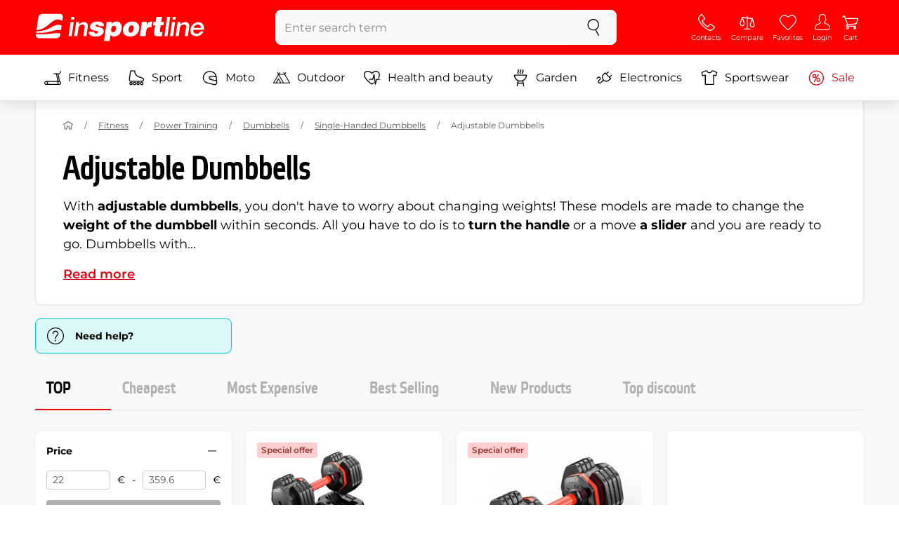

--- FILE ---
content_type: text/html; charset=UTF-8
request_url: https://www.insportline.eu/adjustable-dumbbells
body_size: 17524
content:
<!DOCTYPE html>
<html lang="en" class="no-js">
<head>
	<base href="/">
	<!-- ostatni -->
	<meta charset="UTF-8">
	<meta name="viewport" content="width=device-width, initial-scale=1.0, minimal-ui, viewport-fit=cover, maximum-scale=1">
	
	<!-- preloading, prefetching -->
	<link rel="preload" href="assets/css/global.css?v=1764003984" as="style" fetchpriority="high">

	<link rel="preload" href="assets/js/jquery.js?v=1764003984" as="script">
	<link rel="preload" href="assets/js/bootstrap.js?v=1764003984" as="script">

	<link rel="preload" href="assets/fonts/montserrat-v24-latin-ext_latin-regular.woff2" as="font" type="font/woff2" crossorigin>
    <link rel="preload" href="assets/fonts/storm_type_foundry_-_etelkanarrowmedium.woff2" as="font" type="font/woff2" crossorigin>
	<!-- // preloading, prefetching -->
	
	<script>
		var customRootUrl = './';
		var customVersion = '?v=1764003984';
		document.documentElement.classList.remove('no-js');
	</script>

	<title>Adjustable Dumbbells - inSPORTline</title>

	<!-- by template -->
	<!-- favicon -->
	<link rel="icon" type="image/png" href="assets/favicons/favicon-96x96.png?v=1764003984" sizes="96x96" />
	<link rel="icon" type="image/svg+xml" href="assets/favicons/favicon.svg?v=1764003984" />
    <link rel="shortcut icon" href="assets/favicons/favicon.ico?v=1764003984" />
    <link rel="apple-touch-icon" sizes="180x180" href="assets/favicons/apple-touch-icon.png?v=1764003984" />
    <meta name="apple-mobile-web-app-title" content="inSPORTline" />
	
	<link rel="manifest" href="assets/favicons/site.webmanifest?v=1764003984">	<meta name="msapplication-TileColor" content="#ffffff">
	<meta name="msapplication-navbutton-color" content="#ffffff">
	<meta name="theme-color" content="#ffffff">
	<meta name="apple-mobile-web-app-status-bar-style" content="#ffffff">

	<!-- facebook -->
	<meta property="og:title" content="Adjustable Dumbbells - inSPORTline">
	<meta property="og:description" content="Adjustable Dumbbells - With adjustable dumbbells, you don't have to worry about changing weights! These models are made to change the weight of the dumbbell within seconds. All you have to do is to turn the handle or a move a slider and you are ready to go. Dumbbells with weighted discs are also">
	<meta property="og:url" content="https://www.insportline.eu/adjustable-dumbbells">
	<meta property="og:site_name" content="inSPORTline">
	<meta property="og:type" content="website">
	<meta property="og:image" content="https://www.insportline.eu/images/og_insportline_homepage.jpg">

	<!-- Twitter -->
	<meta name="twitter:card" content="summary">
	<meta name="twitter:title" content="Adjustable Dumbbells - inSPORTline">
	<meta name="twitter:description" content="Adjustable Dumbbells - With adjustable dumbbells, you don't have to worry about changing weights! These models are made to change the weight of the dumbbell within seconds. All you have to do is to turn the handle or a move a slider and you are ready to go. Dumbbells with weighted discs are also">
	<meta name="twitter:image" content="https://www.insportline.eu/images/insportline-logo-shadow.png">


	<!-- by legacy -->
	<meta name="format-detection" content="telephone=no">

		<script>
	var dataLayer = dataLayer || [];

	dataLayer.push({"getSetReff":"v1.0","setDomain":"insportline.eu","module":"adjustable-dumbbells","uid":"","email":"","user_data":{"email_address":""},"name":"","dealer_group":0,"dev":0,"persoo_ft_search":0,"categoryid":"4356","categorytext":"Fitness | Power Training | Dumbbells | Single-Handed Dumbbells | Adjustable Dumbbells","ecomm_pagetype":"category"});
dataLayer.push({'event':'default', 'consent':{"ad_storage":"denied","ad_user_data":"denied","ad_personalization":"denied","analytics_storage":"denied"}});

(function(w,d,s,l,i){w[l]=w[l]||[];w[l].push({'gtm.start':new Date().getTime(),event:'gtm.js'});var f=d.getElementsByTagName(s)[0],j=d.createElement(s),dl=l!='dataLayer'?'&l='+l:'';j.async=true;j.src='//www.googletagmanager.com/gtm.js?id='+i+dl;f.parentNode.insertBefore(j,f);})(window,document,'script','dataLayer','GTM-NXPNPZ');

	</script>
		<script type="application/ld+json">
    {
    "@context": "https:\/\/schema.org",
    "@graph": [
        {
            "@type": "Organization",
            "@id": "https:\/\/www.insportline.eu#organization",
            "name": "SEVEN SPORT s.r.o.",
            "alternateName": "inSPORTline",
            "legalName": "SEVEN SPORT s.r.o.",
            "url": "https:\/\/www.insportline.eu",
            "logo": {
                "@type": "ImageObject",
                "@id": "https:\/\/www.insportline.eu#logo",
                "url": "https:\/\/www.insportline.eu\/images\/insportline-logo-shadow.png",
                "width": 800,
                "height": 800,
                "caption": "inSPORTline"
            },
            "image": {
                "@id": "https:\/\/www.insportline.eu#logo"
            },
            "sameAs": [
                "https:\/\/www.youtube.com\/insportline"
            ]
        },
        {
            "@type": "WebSite",
            "@id": "https:\/\/www.insportline.eu#website",
            "url": "https:\/\/www.insportline.eu",
            "name": "inSPORTline",
            "publisher": {
                "@id": "https:\/\/www.insportline.eu#organization"
            },
            "potentialAction": {
                "@type": "SearchAction",
                "target": "https:\/\/www.insportline.eu\/?v={search_term_string}",
                "query-input": "required name=search_term_string"
            }
        },
        {
            "@type": "WebPage",
            "@id": "https:\/\/www.insportline.eu\/adjustable-dumbbells",
            "url": "https:\/\/www.insportline.eu\/adjustable-dumbbells",
            "inLanguage": "EN",
            "name": "Adjustable Dumbbells - inSPORTline",
            "isPartOf": {
                "@id": "https:\/\/www.insportline.eu#website"
            },
            "datePublished": "2024-10-01T00:00:00+02:00",
            "dateModified": "2026-01-17T16:47:29+01:00",
            "description": "Adjustable Dumbbells - With adjustable dumbbells, you don't have to worry about changing weights! These models are made to change the weight of the dumbbell within seconds. All you have to do is to turn the handle or a move a slider and you are ready to go. Dumbbells with weighted discs are also",
            "headline": "Adjustable Dumbbells - inSPORTline"
        }
    ]
}	</script>

	<!-- script & function preloading, in order of importance -->
	<script defer src="assets/js/jquery.js?v=1764003984"></script>
	<script defer src="assets/js/bootstrap.js?v=1764003984"></script>
	<script defer src="assets/js/custom.js?v=1764003984"></script>
	<!-- & lazy -->
	<script data-src="assets/js/backend.js?v=1764003984"></script>
	<script data-src="assets/js/swiper.js?v=1764003984"></script>
			<script defer data-src="assets/js/backend_dev_join.js?v=2511212"></script>
	<script data-src="assets/js/cookieconsent.js?v=2511212"></script>	<script data-src="/js/jquery.blockUI.js"></script>
	<script defer>
		function lazyLoadScriptsInOrder(scripts) {
			if (scripts.length === 0) return;

			var script = scripts[0];
			var src = script.getAttribute('data-src');

			if (src) {
				script.setAttribute('defer', '');
				script.setAttribute('src', src);
				script.removeAttribute('data-src');

				script.onload = function() {
					lazyLoadScriptsInOrder(Array.prototype.slice.call(scripts, 1));
				};
			}
			else {
				lazyLoadScriptsInOrder(Array.prototype.slice.call(scripts, 1));
			}
		}

		function initScriptLoading() {
			if (typeof jQuery === 'undefined') {
				setTimeout(initScriptLoading, 100);
				return;
			}

			var scripts = document.querySelectorAll('script[data-src]');

			// Načte skripty při první interakci uživatele
			window.addEventListener('scroll', function() { lazyLoadScriptsInOrder(scripts); }, { once: true });
			window.addEventListener('mousemove', function() { lazyLoadScriptsInOrder(scripts); }, { once: true });
			window.addEventListener('keydown', function() { lazyLoadScriptsInOrder(scripts); }, { once: true });
			window.addEventListener('touchstart', function() { lazyLoadScriptsInOrder(scripts); }, { once: true });
		}

		// Spustí timeout po úplném načtení stránky
		window.addEventListener('load', function() {
			var scripts = document.querySelectorAll('script[data-src]');
			setTimeout(function() { lazyLoadScriptsInOrder(scripts); }, 3000);
		});

		// Zavolat funkci pro inicializaci
		initScriptLoading();
	</script>
	<!-- lazyload stop -->

	<link rel="stylesheet" media="all" href="assets/css/global.css?v=1764003984" />
<link href="https://www.insportline.eu/adjustable-dumbbells" rel="canonical" ><link href="https://www.insportline.eu/images/og_insportline_homepage.jpg" rel="image_src" ><meta name="keywords" content="inSPORTline - everything for sports, fitness and leisure, exercise bikes, ergometers, bicycle trainers, spinning bikes, bicycles, elliptical trainers, elliptical trainer, machines, multi-gyms, trampolines, trampoline, multi-station gyms, fitness, wristball, stepper,  paddle, paddles, pulsemeter, fitness, steppers, stepper, inline skates, inline, skate, skateboard, skateboards"><meta name="description" content="Adjustable Dumbbells - With adjustable dumbbells, you don't have to worry about changing weights! These models are made to change the weight of the dumbbell within seconds. All you have to do is to turn the handle or a move a slider and you are ready to go. Dumbbells with weighted discs are also"><meta name="robots" content="index, follow"></head>

<body class="d-flex flex-column" id="top">
	<noscript><iframe src="//www.googletagmanager.com/ns.html?id=GTM-NXPNPZ"
height="0" width="0" style="display:none;visibility:hidden"></iframe></noscript>	<a href="#main" class="btn btn-primary position-fixed skip-to-main">To main menu</a> 
	<div class="d-flex flex-column min-vh-100 ">
	<!--  new law  -->	    <!-- main navbar -->
		<div class="d-none d-lg-block pt-1 bg-brand"></div>
		<nav class="navbar navbar--main" id="navigation-main">
			<div class="container">
				<div class="row align-items-center justify-content-between row-gutter--1 row-gutter-md--2">
				<!-- logo -->
					<div class="col-auto">
						<a href="/" class="navbar__logo btn h-auto p-1 mx-n1 m-lg-n1" aria-label="inSPORTline">
							<svg xmlns="http://www.w3.org/2000/svg" viewbox="-779 511 360 60"><path d="M-728 512.1h-36.9c-4.2 0-8.2 3.4-8.8 7.6l-3.8 27.3c12.2-1.5 17.7-5.7 22.9-9.5 5.8-4.3 13.6-12.2 19.3-13.1 5-.8 9.2.5 12.8 3l1.1-7.7c.6-4.2-2.4-7.6-6.6-7.6zm-17.5 28.5c-2.3 1.3-5 2.8-8 4.1-7.4 3.3-16.5 4.3-24.3 4.6l-.4 3.1c3 .2 5.8.3 8.5.3 8.5 0 15.8-1 22.5-2.9 7.3-2.2 13-3.2 17.5-3.2 1.7 0 3.2.2 4.5.5l1.4-10.1c-2.7-.9-5.2-1.4-7.5-1.4-5.2-.1-9.2 2.2-14.2 5zm.2 13.7c-1.6.2-3.3.4-5.1.6-5.2.5-10.1.8-14.6.8-5.9 0-10.4-.5-13.6-1l-.3 2.1c-.6 4.2 2.4 7.6 6.6 7.6h36.9c4.2 0 8.2-3.4 8.8-7.6l.3-2.4c-2.4-.9-4.8-1.1-7.5-1.1-3.3 0-7.1.5-11.5 1zm284.9-24.5c-2 0-3.8.5-5.6 1.4-1.8.9-3.3 2.3-4.5 3.9l-.1-.1.7-5.2h-6.3l-4.2 30h6.6l2.4-17.2c.1-1.1.5-2 .9-3 .5-.9 1.1-1.8 1.8-2.4s1.5-1.2 2.5-1.6c.9-.4 2-.6 3.1-.6 2 0 3.4.5 4.1 1.5.8 1 1.1 2.7.8 5l-2.6 18.3h6.6l2.8-20.1c.5-3.3-.1-5.8-1.8-7.5-1.4-1.6-3.9-2.4-7.2-2.4zm40.2 16.7c.6-2.1.7-4.2.4-6.2-.3-2-.9-3.8-2-5.3-1-1.5-2.4-2.8-4.1-3.7-1.8-.9-3.8-1.4-6.2-1.4-2.2 0-4.3.4-6.2 1.2-1.9.8-3.6 1.9-5 3.3-1.5 1.4-2.6 3-3.6 4.8-.9 1.8-1.5 3.7-1.8 5.8-.3 2.2-.3 4.2.1 6.1.4 1.8 1.1 3.4 2.2 4.7 1.1 1.3 2.5 2.4 4.2 3.1 1.7.7 3.8 1.1 6.1 1.1 1.6 0 3.2-.2 4.8-.7 1.6-.4 3-1.1 4.3-2 1.3-.9 2.5-2 3.5-3.2 1-1.3 1.8-2.7 2.4-4.4h-6.3c-.8 1.7-1.9 2.9-3.2 3.7-1.3.8-2.9 1.2-4.9 1.2-1.4 0-2.6-.2-3.5-.7-.9-.4-1.7-1-2.3-1.8-.6-.7-.9-1.6-1.1-2.6-.2-1-.2-2-.1-3.1h22.3zm-20.4-7.1c.5-.9 1.2-1.6 1.9-2.3.8-.6 1.6-1.1 2.6-1.5 1-.4 2.1-.5 3.2-.5s2.1.2 3 .6c.9.4 1.6.9 2.1 1.6.5.6.9 1.4 1.2 2.3.2.9.3 1.8.3 2.7h-15.5c.3-1.1.7-2.1 1.2-2.9zm-51.8 20.4h6.6l4.3-30h-6.7zm-210.8-41.4l-.8 6.2h6.6l.9-6.2zm26.2 11.4c-2 0-3.8.5-5.6 1.4-1.8.9-3.3 2.3-4.5 3.9l-.1-.1.7-5.2h-6.3l-4.2 30h6.6l2.4-17.2c.1-1.1.5-2 .9-3 .5-.9 1.1-1.8 1.8-2.4.7-.7 1.5-1.2 2.5-1.6.9-.4 2-.6 3.1-.6 2 0 3.3.5 4.1 1.5.8 1 1.1 2.7.8 5l-2.6 18.3h6.6l2.8-20.1c.5-3.3-.1-5.8-1.8-7.5-1.4-1.6-3.9-2.4-7.2-2.4zm-32 30h6.6l4.3-30h-6.7zm210.4-41.4l-5.8 41.4h6.6l5.8-41.4zm12 0l-.8 6.2h6.6l.9-6.2zm-55.7 17.2h-.1l.9-6.2h-11l-4.3 30.4h12.1l1.5-10.5c.9-6.5 3.7-8.8 8.7-8.8.8 0 1.7.2 2.4.3l1.7-12.1c-.5-.1-1-.2-1.5-.2-4.8 0-8.1 2.3-10.4 7.1zm32.8-17.2h-11.9l-1.7 11h-4.5l-1 7h4.3l-1.8 12.7c-1.5 10.5.3 11.6 16.3 10.7l1.2-8.6h-1.9c-3.4 0-3.6-1-3.2-3.8l1.5-11h5.8l1-7h-5.8l1.7-11zm-97.6 10.1c-3.5 0-8.1 1.7-10.3 5.4h-.1l.6-4.5h-10.8l-5.7 40.8h12.1l1.9-13.4c1.7 2.6 3.9 3.9 7.2 3.9 6.8 0 14.8-4.4 16.5-16.3 1.1-8.4-2.2-15.9-11.4-15.9zm-.8 16.1c-.6 4.2-3 6.9-6.2 6.9-3.1 0-4.5-2.9-3.9-7.1.6-4.1 2.9-6.9 5.8-6.9 3.2 0 5 2.2 4.3 7.1zm34.7-16.1c-10.3 0-18.1 5.9-19.6 16.4-1.5 10.4 5.3 15.7 15.1 15.7s18-5.2 19.6-16.4c1.3-9.3-4.4-15.7-15.1-15.7zm3 15.8c-.8 5.7-3.1 8.2-6.4 8.2-3.1 0-4.9-2.5-4.1-8.2.5-3.4 2.3-7.7 6.4-7.7 3.3-.1 4.8 3.3 4.1 7.7zm-77.5-9.1c.9 0 1.8.2 2.3.8.6.5.9 1.2.9 2.2h11c.4-8.1-7.1-9.6-13.8-9.6-6.3 0-14.7 2.3-15.8 10-1.7 11.8 17.5 7.9 16.8 12.8-.3 2.2-2.4 2.7-4.2 2.7-1.2 0-2.2-.4-2.8-.9-.7-.6-1.1-1.6-.9-2.8h-11.5c-.5 8.2 6.9 10.3 13.8 10.3 11.2 0 17-4.3 17.9-10.6 1.6-11.4-18-8.5-17.4-12.8.2-1.5 1.6-2.1 3.7-2.1z"/></svg>
						</a>
					</div>

					<!-- vyhledavani  d-none d-lg-block -->
					<div class="col-lg-4 col-xl-5 d-none d-lg-block" id="elm_search">
						<form method="post" action="/scripts/search.php">
							<div class="input-group shadow-sm rounded">

								<input type="text" class="form-control bg-light border-white" name="search" placeholder="Enter search term" aria-label="Enter search term" required inputmode="search" autocomplete="off" maxlength="48" data-url="/search/suggest" data-toggle="popover" data-trigger="manual" data-content-selector="#search-results" data-placement="bottom" data-container="#navigation-main" data-custom-class="popover--search-results" data-disable-scroll-onopen="true">
								
								<div class="input-group-append">
									<button class="btn btn-light px-3 px-xl-4" aria-label="search">
										<svg class="icon size-md mb-0" aria-hidden="true">
										<use xlink:href="assets/icons.svg#search"/>
										</svg>
									</button>
								</div>
						
							</div>
						</form>
					</div>

					<!-- tlacitka porovnani, muj ucet, do kosiku -->
					<div class="col-auto align-self-stretch d-flex flex-column">
						<div class="d-none d-lg-none flex-column flex-grow-1 js-sticky-after-scroll" id="stickyAfterScroll">
													<div class="navbar-options" data-scroll-trigger-element="#vypis-produktu">
								<button type="button" class="position-relative btn btn-white h-auto p-2" aria-label="Filter" data-toggle="collapse" data-target="#filtrovani-produktu" aria-expanded="false" aria-controls="filtrovani-produktu">
									Filter									<svg class="icon size-md ml-1 toggle-visibility d-none d-sm-block" aria-hidden="true">
										<g class="fill-current-color"><use xlink:href="assets/icons.svg#filter"/></g>
										<g class="fill-current-color"><use xlink:href="assets/icons.svg#nok"/></g>
									</svg>
								</button>

								<!-- Menu -->
								<button type="button" class="navbar-options__item btn btn-brand" data-toggle="mobile-navigation" data-target="/catalog/getLevelMenu?parent_id=0">
									<svg class="icon size-md mb-0 align-self-center toggle-visibility" aria-hidden="true">
										<use xlink:href="assets/icons.svg#hamburger"/>
										<use xlink:href="assets/icons.svg#nok"/>
									</svg>
									<small class="font-size-xs">Menu</small>
								</button>
							</div>
													</div>
						
        <div class="d-lg-flex flex-column flex-grow-1 js-sticky-before-scroll" id="stickyBeforeScroll">
          <div class="navbar-options">
            <!-- hledat -->
            <button class="navbar-options__item btn d-lg-none" id="sticky-search-trigger" style="opacity: 0">
              <svg class="icon size-md mb-0 align-self-center toggle-visibility" aria-hidden="true">
                <use xlink:href="assets/icons.svg#search"/>
                <use xlink:href="assets/icons.svg#nok"/>
              </svg>
              <small class="font-size-xs">search</small>
            </button>
				<!-- kontakty -->
				<button type="button" class="navbar-options__item btn d-none d-md-flex" data-toggle="popover" data-content-selector="#popover-contacts" data-placement="bottom" data-container="#navigation-main" data-custom-class="popover--inavbar" data-disable-scroll-onopen="true">
				  <svg class="icon size-md mb-0 align-self-center toggle-visibility" aria-hidden="true">
					<use xlink:href="assets/icons.svg#phone"/>
					<use xlink:href="assets/icons.svg#nok"/>
				  </svg>
				  <small class="font-size-xs">Contacts</small>
				</button>
            <!-- porovnani -->
            <button type="button" class="navbar-options__item btn d-none d-md-flex" data-toggle="popover" data-content-selector="#popover-compare" data-placement="bottom" data-container="#navigation-main" data-custom-class="popover--inavbar" data-disable-scroll-onopen="true" id="compare-popover-btn">
              <svg class="icon size-md mb-0 align-self-center toggle-visibility" aria-hidden="true">
                <use xlink:href="assets/icons.svg#porovnani"/>
                <use xlink:href="assets/icons.svg#nok"/>
              </svg>
              <small class="font-size-xs">Compare</small>
				</button>

            <!-- favorite -->
            <a href="/favorites" class="navbar-options__item btn">
              <svg class="icon size-md mb-0 align-self-center" aria-hidden="true"><use xlink:href="assets/icons.svg?v=250627#heart"></use></svg>
              	<small class="font-size-xs">Favorites</small>
            </a>
            
            <!-- muj ucet -->
            <button type="button" class="navbar-options__item btn" data-toggle="popover" data-content-selector="#popover-usermenu" data-placement="bottom" data-container="#navigation-main" data-custom-class="popover--inavbar" data-disable-scroll-onopen="true">
              <svg class="icon size-md mb-0 align-self-center toggle-visibility" aria-hidden="true">
                <use xlink:href="assets/icons.svg#user"/>
                <use xlink:href="assets/icons.svg#nok"/>
              </svg>
              <small class="font-size-xs">Login</small>
            </button>

            <!-- kosik -->
            <a href="/cart" class="navbar-options__item btn" id="menuBasketItem">
			<svg class="icon size-md mb-0 align-self-center" aria-hidden="true"><use xlink:href="assets/icons.svg?v=250627#kosik"></use></svg>
            
			<small class="font-size-xs">Cart</small>
		</a>

			<!-- Menu -->
			<button type="button" class="navbar-options__item btn d-xl-none" data-toggle="mobile-navigation" data-target="/catalog/getLevelMenu?parent_id=0">
				<svg class="icon size-md mb-0 align-self-center toggle-visibility" aria-hidden="true">
					<use xlink:href="assets/icons.svg#hamburger"/>
					<use xlink:href="assets/icons.svg#nok"/>
				</svg>
				<small class="font-size-xs">Menu</small>
			</button>
		  </div>
		</div>					</div>
				</div>
			</div>
		</nav>
		<div class="d-none d-lg-block pt-1 bg-brand"></div>
		
		<div class="sticky-search bg-light d-lg-none" id="sticky-search">
			<div class="position-sticky top-0 py-1 bg-light zindex-2">
				<div class="container">
					
						<form class="row no-gutters flex-nowrap" method="post" action="/scripts/search.php">
							<div class="col pr-1">
								<input type="text" class="form-control bg-white border-white shadow-sm" name="search" placeholder="Enter search term" aria-label="Enter search term" required inputmode="search" autocomplete="off" maxlength="48" data-url="/search/suggest" data-toggle="popover" data-trigger="manual" data-content-selector="#search-results" data-placement="bottom" data-container="#sticky-search" data-custom-class="popover--search-results" data-disable-scroll-onopen="true">
							</div>
							<div class="col-auto d-flex flex-column">
								<button class="btn flex-column py-0 px-1 h-auto flex-grow-1 justify-content-around">
									<svg class="icon size-md mb-0" aria-hidden="true">
										<use xlink:href="assets/icons.svg#search"/>
									</svg>
									<small class="font-size-xs">search</small>
								</button>
							</div>
							<div class="col-auto d-none flex-column" id="sticky-search-close">
								<button type="button" class="btn flex-column py-0 px-1 h-auto flex-grow-1 justify-content-around">
									<svg class="icon size-md mb-0" aria-hidden="true">
										<use xlink:href="assets/icons.svg#nok"/>
									</svg>
									<small class="font-size-xs">Close</small>
								</button>
							</div>
						</form>
					
				</div>
			</div>
		</div>

<!-- menu navbar -->
				  <nav class="navbar navbar--menu mobile-navigation collapse d-xl-block" id="navigation-menu">
					<div class="menu navbar__inner" data-full-menu-ajax-url="/catalog/getFullMenu?clear_cache=0">
					  <div class="container px-0 px-sm-3">
						<ul class="list-unstyled d-flex flex-column flex-lg-row mb-0 py-lg-1" id="menu-navigation">
						  <li class="flex-grow-1">
							<div class="row no-gutters position-relative">
							  <div class="col">
								<a href="https://www.insportline.eu/fitness" class="btn w-100 justify-content-start justify-content-lg-center px-3 px-sm-2 py-3 py-lg-1 text-left text-nowrap">
								  <svg class="icon size-md mr-3 mr-sm-2 my-n1" aria-hidden="true"><use xlink:href="assets/icons.svg?v=250627#fitness"></use></svg> 
								  Fitness 
								</a>
							  </div>
							</div>
						  </li>
						  <li class="flex-grow-1">
							<div class="row no-gutters position-relative">
							  <div class="col">
								<a href="https://www.insportline.eu/sport" class="btn w-100 justify-content-start justify-content-lg-center px-3 px-sm-2 py-3 py-lg-1 text-left text-nowrap">
								  <svg class="icon size-md mr-3 mr-sm-2 my-n1" aria-hidden="true"><use xlink:href="assets/icons.svg?v=250627#brusle"></use></svg> 
								  Sport 
								</a>
							  </div>
							</div>
						  </li>
						  <li class="flex-grow-1">
							<div class="row no-gutters position-relative">
							  <div class="col">
								<a href="https://www.insportline.eu/moto" class="btn w-100 justify-content-start justify-content-lg-center px-3 px-sm-2 py-3 py-lg-1 text-left text-nowrap">
								  <svg class="icon size-md mr-3 mr-sm-2 my-n1" aria-hidden="true"><use xlink:href="assets/icons.svg?v=250627#moto-helmy"></use></svg> 
								  Moto 
								</a>
							  </div>
							</div>
						  </li>
						  <li class="flex-grow-1">
							<div class="row no-gutters position-relative">
							  <div class="col">
								<a href="https://www.insportline.eu/Outdoor" class="btn w-100 justify-content-start justify-content-lg-center px-3 px-sm-2 py-3 py-lg-1 text-left text-nowrap">
								  <svg class="icon size-md mr-3 mr-sm-2 my-n1" aria-hidden="true"><use xlink:href="assets/icons.svg?v=250627#outdoor"></use></svg> 
								  Outdoor 
								</a>
							  </div>
							</div>
						  </li>
						  <li class="flex-grow-1">
							<div class="row no-gutters position-relative">
							  <div class="col">
								<a href="https://www.insportline.eu/health-and-beauty" class="btn w-100 justify-content-start justify-content-lg-center px-3 px-sm-2 py-3 py-lg-1 text-left text-nowrap">
								  <svg class="icon size-md mr-3 mr-sm-2 my-n1" aria-hidden="true"><use xlink:href="assets/icons.svg?v=250627#zdravi-a-krasa"></use></svg> 
								  Health and beauty 
								</a>
							  </div>
							</div>
						  </li>
						  <li class="flex-grow-1">
							<div class="row no-gutters position-relative">
							  <div class="col">
								<a href="https://www.insportline.eu/garden" class="btn w-100 justify-content-start justify-content-lg-center px-3 px-sm-2 py-3 py-lg-1 text-left text-nowrap">
								  <svg class="icon size-md mr-3 mr-sm-2 my-n1" aria-hidden="true"><use xlink:href="assets/icons.svg?v=250627#gril2"></use></svg> 
								  Garden 
								</a>
							  </div>
							</div>
						  </li>
						  <li class="flex-grow-1">
							<div class="row no-gutters position-relative">
							  <div class="col">
								<a href="https://www.insportline.eu/electronics" class="btn w-100 justify-content-start justify-content-lg-center px-3 px-sm-2 py-3 py-lg-1 text-left text-nowrap">
								  <svg class="icon size-md mr-3 mr-sm-2 my-n1" aria-hidden="true"><use xlink:href="assets/icons.svg?v=250627#elektro2"></use></svg> 
								  Electronics 
								</a>
							  </div>
							</div>
						  </li>
						  <li class="flex-grow-1">
							<div class="row no-gutters position-relative">
							  <div class="col">
								<a href="https://www.insportline.eu/sportswear" class="btn w-100 justify-content-start justify-content-lg-center px-3 px-sm-2 py-3 py-lg-1 text-left text-nowrap">
								  <svg class="icon size-md mr-3 mr-sm-2 my-n1" aria-hidden="true"><use xlink:href="assets/icons.svg?v=250627#triko"></use></svg> 
								  Sportswear 
								</a>
							  </div>
							</div>
						  </li>
						  <li class="flex-grow-1">
							<div class="row no-gutters position-relative">
							  <div class="col">
								<a href="https://www.insportline.eu/specials" class="btn w-100 justify-content-start justify-content-lg-center px-3 px-sm-2 py-3 py-lg-1 text-left text-nowrap text-danger">
								  <svg class="icon size-md mr-3 mr-sm-2 my-n1" aria-hidden="true"><use xlink:href="assets/icons.svg?v=250627#akce"></use></svg> 
								  Sale 
								</a>
							  </div>
							</div>
						  </li>
						</ul>
					  </div>
					</div>
				  </nav><!-- popover contacts -->
		<nav class="d-none">
			<div class="menu menu--permastyle" id="popover-contacts">
				<div class="container px-0 px-sm-3 px-lg-0">
					<ul class="list-unstyled d-flex flex-column mb-0">
						<li class="flex-grow-1">
							<div class="row no-gutters position-relative">
								<div class="col">
									<a href="https://www.insportline.eu/contacts" class="btn btn-white w-100 justify-content-start px-3 px-sm-2 py-3 px-lg-3 text-left">
										<div class="position-relative mr-3 mr-sm-2 my-n1">
											<svg class="icon size-md" aria-hidden="true"><use xlink:href="assets/icons.svg?v=250627#phone"></use></svg>
										</div>
										Contacts
									</a>
								</div>
							</div>
						</li>
		
						<li class="flex-grow-1">
							<div class="row no-gutters position-relative">
								<div class="col">
									<a href="https://www.insportline.eu/about-shopping" class="btn btn-white w-100 justify-content-start px-3 px-sm-2 py-3 px-lg-3 text-left">
										<div class="position-relative mr-3 mr-sm-2 my-n1">
											<svg class="icon size-md" aria-hidden="true"><use xlink:href="assets/icons.svg?v=250627#info"></use></svg>
										</div>
									About purchase
									</a>
								</div>
							</div>
						</li>
					</ul>
				</div>
			</div>
		</nav>
		<!-- popover compare --><div class="d-none" id="popover-compare-wrapper">
		<div class="container py-3" id="popover-compare">
			<p class="h5">Compared products</p>
			<table class="table border-bottom">
		
				</table>
		
		</div>
		</div><!-- popover usermenu -->
		<nav class="d-none">
			<div class="menu menu--permastyle" id="popover-usermenu">
				<div class="container px-0 px-sm-3 px-lg-0">
					<ul class="list-unstyled d-flex flex-column mb-0">
						
				<li class="flex-grow-1">
					<div class="row no-gutters position-relative">
						<div class="col">
							<a href="/login"
								class="btn btn-white w-100 justify-content-start px-3 px-sm-2 py-3 px-lg-3 text-left">
								<div class="position-relative mr-3 mr-sm-2 my-n1">
									<svg class="icon size-md" aria-hidden="true"><use xlink:href="assets/icons.svg?v=250627#user"></use></svg>
								</div>
								My account
							</a>
						</div>
						<div class="col-auto d-flex flex-column justify-content-center px-3 px-sm-2 position-static">
							<a href="/login" class="btn btn-sm btn-outline-primary h-auto py-1 px-2 stretched-link rounded-sm border">
								<small class="text-dark font-weight-semibold">Log in</small>
							</a>
						</div>
					</div>
				</li>
			<li class="flex-grow-1 d-sm-none">
				<div class="row no-gutters position-relative">
					<div class="col">
						<a href="/cart" class="btn btn-white w-100 justify-content-start px-3 px-sm-2 py-3 px-lg-3 text-left">
							<div class="position-relative mr-3 mr-sm-2 my-n1">
								<svg class="icon size-md" aria-hidden="true"><use xlink:href="assets/icons.svg?v=250627#kosik"></use></svg> 
							</div>
						Cart - is empty 
						</a>
					</div>
				</div>
			</li>
		
		<li class="flex-grow-1 d-md-none">
			<div class="row no-gutters position-relative">
				<div class="col">
					<a href="#" id="button-menu-compare" class="btn btn-white w-100 justify-content-start px-3 px-sm-2 py-3 px-lg-3 text-left">
						<div class="position-relative mr-3 mr-sm-2 my-n1">
							<svg class="icon size-md" aria-hidden="true"><use xlink:href="assets/icons.svg?v=250627#alternatives"></use></svg>
						</div>
						<span>
						  compared ( 0 )
						</span>
					</a>
				</div>
				<div class="col-auto d-flex flex-column position-static">
					<button class="btn btn-white px-3 px-sm-2 align-self-stretch flex-shrink-0 flex-grow-1 stretched-link rounded-0" type="button" data-toggle="collapse" data-target="#menu-compare" aria-expanded="false" aria-controls="menu-compare" aria-label="Show or hide items">
						<svg class="icon size-md p-1 toggle-visibility" aria-hidden="true">
							<use xlink:href="assets/icons.svg#plus"/>
							<use xlink:href="assets/icons.svg#minus"/>
						</svg>
					</button>
				</div>
			</div>
			<div class="collapse" id="menu-compare" data-parent="#popover-usermenu"></div> 
		</li>
		
		<li class="flex-grow-1">
			<div class="row no-gutters position-relative">
				<div class="col align-self-center">
					<a href="#" class="btn btn-white w-100 justify-content-start px-3 px-sm-2 py-3 px-lg-3 text-left">
						<div class="position-relative mr-3 mr-sm-2 my-n1">
						  <svg class="icon size-md" aria-hidden="true"><use xlink:href="assets/icons.svg?v=250627#chat"></use></svg> 
						</div>
					Czechia
					</a>
				</div>
				<div class="col-auto d-flex flex-column position-static">
					<button class="btn btn-white px-3 px-sm-2 align-self-stretch flex-shrink-0 flex-grow-1 stretched-link rounded-0" type="button" data-toggle="collapse" data-target="#menu-jazyk" aria-expanded="false" aria-controls="menu-jazyk" aria-label="Zobrazit nebo schovat jazyky">
						<svg class="icon size-md p-1 toggle-visibility" aria-hidden="true">
							<use xlink:href="assets/icons.svg#plus"/>
							<use xlink:href="assets/icons.svg#minus"/>
						</svg>
					</button>
				</div>
			</div>
			<div class="collapse" id="menu-jazyk" data-parent="#popover-usermenu">
				<div class="container px-0">
					<ul class="list-unstyled">				
						<li>
							<a href="https://www.insportline.at" rel="nofollow" class="btn btn-white w-100 justify-content-between px-3 px-sm-2 py-3 text-left">
							Austria 
							 
							</a>
						</li>				
						<li>
							<a href="https://www.insportline.eu/adjustable-dumbbells?country_code=BE" rel="nofollow" class="btn btn-white w-100 justify-content-between px-3 px-sm-2 py-3 text-left">
							Belgium 
							 
							</a>
						</li>				
						<li>
							<a href="https://www.insportline.bg" rel="nofollow" class="btn btn-white w-100 justify-content-between px-3 px-sm-2 py-3 text-left">
							Bulgaria 
							 
							</a>
						</li>				
						<li>
							<a href="https://www.insportline.cz" rel="nofollow" class="btn btn-white w-100 justify-content-between px-3 px-sm-2 py-3 text-left">
							Czechia 
							<svg class="icon size-md ml-2 my-n1 text-success" aria-hidden="true"><use xlink:href="assets/icons.svg?v=250627#circle-ok"></use></svg> 
							</a>
						</li>				
						<li>
							<a href="https://www.insportline.de" rel="nofollow" class="btn btn-white w-100 justify-content-between px-3 px-sm-2 py-3 text-left">
							Germany 
							 
							</a>
						</li>				
						<li>
							<a href="https://www.insportline.eu/adjustable-dumbbells?country_code=DK" rel="nofollow" class="btn btn-white w-100 justify-content-between px-3 px-sm-2 py-3 text-left">
							Denmark 
							 
							</a>
						</li>				
						<li>
							<a href="https://www.insportline.eu/adjustable-dumbbells?country_code=EE" rel="nofollow" class="btn btn-white w-100 justify-content-between px-3 px-sm-2 py-3 text-left">
							Estonia 
							 
							</a>
						</li>				
						<li>
							<a href="https://www.insportline.eu/adjustable-dumbbells?country_code=ES" rel="nofollow" class="btn btn-white w-100 justify-content-between px-3 px-sm-2 py-3 text-left">
							Spain 
							 
							</a>
						</li>				
						<li>
							<a href="https://www.insportline.eu/adjustable-dumbbells?country_code=FI" rel="nofollow" class="btn btn-white w-100 justify-content-between px-3 px-sm-2 py-3 text-left">
							Finland 
							 
							</a>
						</li>				
						<li>
							<a href="https://www.insportline.eu/adjustable-dumbbells?country_code=FR" rel="nofollow" class="btn btn-white w-100 justify-content-between px-3 px-sm-2 py-3 text-left">
							France 
							 
							</a>
						</li>				
						<li>
							<a href="https://www.insportline.eu/adjustable-dumbbells?country_code=GR" rel="nofollow" class="btn btn-white w-100 justify-content-between px-3 px-sm-2 py-3 text-left">
							Greece 
							 
							</a>
						</li>				
						<li>
							<a href="https://www.insportline.eu/adjustable-dumbbells?country_code=HR" rel="nofollow" class="btn btn-white w-100 justify-content-between px-3 px-sm-2 py-3 text-left">
							Croatia 
							 
							</a>
						</li>				
						<li>
							<a href="https://www.insportline.hu" rel="nofollow" class="btn btn-white w-100 justify-content-between px-3 px-sm-2 py-3 text-left">
							Hungary 
							 
							</a>
						</li>				
						<li>
							<a href="https://www.insportline.eu/adjustable-dumbbells?country_code=IT" rel="nofollow" class="btn btn-white w-100 justify-content-between px-3 px-sm-2 py-3 text-left">
							Italy 
							 
							</a>
						</li>				
						<li>
							<a href="https://www.insportline.eu/adjustable-dumbbells?country_code=LT" rel="nofollow" class="btn btn-white w-100 justify-content-between px-3 px-sm-2 py-3 text-left">
							Lithuania 
							 
							</a>
						</li>				
						<li>
							<a href="https://www.insportline.eu/adjustable-dumbbells?country_code=LU" rel="nofollow" class="btn btn-white w-100 justify-content-between px-3 px-sm-2 py-3 text-left">
							Luxembourg 
							 
							</a>
						</li>				
						<li>
							<a href="https://www.insportline.eu/adjustable-dumbbells?country_code=LV" rel="nofollow" class="btn btn-white w-100 justify-content-between px-3 px-sm-2 py-3 text-left">
							Latvia 
							 
							</a>
						</li>				
						<li>
							<a href="https://www.insportline.eu/adjustable-dumbbells?country_code=NL" rel="nofollow" class="btn btn-white w-100 justify-content-between px-3 px-sm-2 py-3 text-left">
							Netherlands 
							 
							</a>
						</li>				
						<li>
							<a href="https://www.e-insportline.pl" rel="nofollow" class="btn btn-white w-100 justify-content-between px-3 px-sm-2 py-3 text-left">
							Poland 
							 
							</a>
						</li>				
						<li>
							<a href="https://www.insportline.eu/adjustable-dumbbells?country_code=PT" rel="nofollow" class="btn btn-white w-100 justify-content-between px-3 px-sm-2 py-3 text-left">
							Portugal 
							 
							</a>
						</li>				
						<li>
							<a href="https://www.insportline.ro" rel="nofollow" class="btn btn-white w-100 justify-content-between px-3 px-sm-2 py-3 text-left">
							Romania 
							 
							</a>
						</li>				
						<li>
							<a href="https://www.insportline.eu/adjustable-dumbbells?country_code=SE" rel="nofollow" class="btn btn-white w-100 justify-content-between px-3 px-sm-2 py-3 text-left">
							Sweden 
							 
							</a>
						</li>				
						<li>
							<a href="https://www.insportline.si" rel="nofollow" class="btn btn-white w-100 justify-content-between px-3 px-sm-2 py-3 text-left">
							Slovenia 
							 
							</a>
						</li> 
					</ul>
				</div>
			</div>
		</li>
		
					</ul>
				</div>
			</div>
		</nav>
			<div class="navbar navbar--shadow"></div>
		
	<div class="d-none">
	  <div class="container py-lg-5 py-xl-6" id="search-results">
		<div class="row" id="persoo-sticky-search"></div>
	  </div>
	</div>
	
	<main class="flex-grow-1 bg-light" id="main">
	
    <!-- úvodní sekce -->
		<section class="anchor-wrapper mb-lg-4" id="uvodni-sekce">
			<div class="container">
				<div class="intro mx-n3 mx-sm-0 position-relative js-intro">
					<div class="position-absolute w-100 h-100 border-left border-right shadow-sm rounded-bottom bg-white d-none d-lg-block"></div>
					<div class="row no-gutters mx-lg-n3 flex-column-reverse flex-lg-row position-relative">
					<!-- text content -->
						<div class="pb-lg-4 px-lg-3 zindex-2 d-lg-flex flex-column col-lg-9 col-xl-11">
							<div class="pl-lg-3 pl-xl-6 mr-lg-n3 mr-xl-n6 d-lg-flex flex-column flex-grow-1 js-intro__content">
								<div class="intro__content order-lg-2 flex-grow-1 d-flex flex-column pb-0 intro__content--noimg">
									<h1 class="display-4 d-block mb-0 ">
										Adjustable Dumbbells									</h1>

									<!-- text pro desktop -->
																		<div class="collapse show my-lg-auto js-intro__description js-intro__description--short">
										<p style="">With<strong> adjustable dumbbells</strong>, you don&#039;t have to worry about changing weights! These models are made to change the <strong>weight of the dumbbell</strong> within seconds. All you have to do is to <strong>turn the handle</strong> or a move <strong>a slider</strong> and you are ready to go. Dumbbells with...</p> <a data-toggle="collapse" href=".js-intro__description" role="button" aria-expanded="false" class="font-weight-semibold" rel="nofollow">Read more</a>
									</div>

									<div class="collapse my-lg-auto js-intro__description js-intro__description--full">
										<p style="text-align: justify;">With<strong> adjustable dumbbells</strong>, you don't have to worry about changing weights! These models are made to change the <strong>weight of the dumbbell</strong> within seconds. All you have to do is to <strong>turn the handle</strong> or a move <strong>a slider</strong> and you are ready to go. Dumbbells with weighted discs are also safely stored in their own stands so you don't need to worry about them moving unintentionally. Ideal equipment for home gyms!</p>										<a data-toggle="collapse" href=".js-intro__description" role="button" aria-expanded="false" class="font-weight-semibold" rel="nofollow">Read less</a>
									</div>
									
																	</div>
								<!-- breadcrumb -->
								
		<nav class="my-1 mt-sm-2 mt-lg-3" aria-label="Breadcrumb navigation" id="breadcrumb">
		  <div class="container px-sm-0">
			<div class="position-relative">
			  <div class="breadcrumb__shadow breadcrumb__shadow--start invisible"></div>
			  <ol class="breadcrumb pb-2 flex-nowrap flex-lg-wrap text-nowrap small">
			    <li class="breadcrumb-item flex-shrink-0 d-flex">
				  <a href="/" class="d-flex align-items-center py-2 flex-shrink-0" aria-label="Home">
					<svg class="icon h6 mb-0" aria-hidden="true"><use xlink:href="assets/icons.svg?v=250627#home"></use></svg>
				  </a>
			    </li>
				<li class="breadcrumb-item flex-shrink-0"><a href="/fitness" class="d-inline-block py-2">Fitness</a>
				</li>
				<li class="breadcrumb-item flex-shrink-0"><a href="/power-training" class="d-inline-block py-2">Power Training</a>
				</li>
				<li class="breadcrumb-item flex-shrink-0"><a href="/dumbbells-1" class="d-inline-block py-2">Dumbbells</a>
				</li>
				<li class="breadcrumb-item flex-shrink-0"><a href="/single-handed-dumbbells" class="d-inline-block py-2">Single-Handed Dumbbells</a>
				</li>
				<li class="breadcrumb-item flex-shrink-0 py-2 active d-none d-lg-block" aria-current="page">Adjustable Dumbbells
				</li>
			  </ol>
			  <div class="breadcrumb__shadow breadcrumb__shadow--end"></div>
			</div>
		  </div>
		  <!-- mikrodata breadcrumbu -->
		  <script type="application/ld+json">{
    "@context": "https:\/\/schema.org",
    "@type": "BreadcrumbList",
    "itemListElement": [
        {
            "@type": "ListItem",
            "position": 1,
            "item": {
                "@id": "https:\/\/www.insportline.eu\/",
                "name": "inSPORTline"
            }
        },
        {
            "@type": "ListItem",
            "position": 2,
            "item": {
                "@id": "https:\/\/www.insportline.eu\/fitness",
                "name": "Fitness"
            }
        },
        {
            "@type": "ListItem",
            "position": 3,
            "item": {
                "@id": "https:\/\/www.insportline.eu\/power-training",
                "name": "Power Training"
            }
        },
        {
            "@type": "ListItem",
            "position": 4,
            "item": {
                "@id": "https:\/\/www.insportline.eu\/dumbbells-1",
                "name": "Dumbbells"
            }
        },
        {
            "@type": "ListItem",
            "position": 5,
            "item": {
                "@id": "https:\/\/www.insportline.eu\/single-handed-dumbbells",
                "name": "Single-Handed Dumbbells"
            }
        },
        {
            "@type": "ListItem",
            "position": 6,
            "item": {
                "@id": "https:\/\/www.insportline.eu\/adjustable-dumbbells",
                "name": "Adjustable Dumbbells"
            }
        }
    ]
} 
		  </script>
		</nav>							</div>
						</div>
									</div>
				</div>
			</div>
		</section>
	<!-- mikrodata kategorie -->
	<script type="application/ld+json">
{
    "@context": "https:\/\/schema.org",
    "@type": "Product",
    "url": "\/adjustable-dumbbells",
    "name": "Adjustable Dumbbells",
    "offers": {
        "@type": "AggregateOffer",
        "offerCount": 5,
        "priceCurrency": "EUR",
        "lowPrice": 22,
        "highPrice": 359.6
    }
} 
	</script>

	<!-- kategorie -->
	 
			<nav class="anchor-wrapper mb-4" id="kategorie" aria-label="Kategorie">
				<div class="container">
					<ul class="row ml-n2 ml-lg-n4 mt-n2 mb-0 no-gutters list-unstyled">
					  <li class="col-sm-6 col-lg-3 col-2xl-2.4 pl-2 pl-lg-4 pt-2">
					<a href="/radce/180-5-tips-for-easy-selection-of-barbell-bars" class="btn w-100 p-0 justify-content-start text-left position-relative border-0 shadow-withhover">
					  <div class="position-absolute-top w-100 h-100 bg-success opacity-15 rounded"></div>
						<div class="position-relative py-1 px-3 d-flex align-items-center flex-grow-1 align-self-stretch border border-success rounded">
						  <svg class="icon size-md mr-3" aria-hidden="true"><use xlink:href="assets/icons.svg?v=250627#question-circle"></use></svg>
						  <strong>Need help?</strong>
						</div>
					</a>
					  </li>
					</ul>
				</div>
			</nav>
	<!-- inLive articles -->
		
	
    <!-- razeni -->
	<nav class="anchor-wrapper mb-4" id="razeni" aria-label="Sort by">
			<div class="container">
				<div class="border-bottom">
					<ul class="links row no-gutters align-items-center flex-nowrap list-unstyled" id="filter_order" data-be-url="/catalog/moreProducts" data-be-module="adjustable-dumbbells">
		
				<li class="nav-item col-auto">
					<a class="nav-link h3 d-table mb-0 py-3 text-decoration-none active" href="#order_by_0" data-be-order-by="0">TOP</a>
				</li>
			
				<li class="nav-item col-auto">
					<a class="nav-link h3 d-table mb-0 py-3 text-decoration-none" href="#order_by_1" data-be-order-by="1">Cheapest</a>
				</li>
			
				<li class="nav-item col-auto">
					<a class="nav-link h3 d-table mb-0 py-3 text-decoration-none" href="#order_by_2" data-be-order-by="2">Most Expensive</a>
				</li>
			
				<li class="nav-item col-auto">
					<a class="nav-link h3 d-table mb-0 py-3 text-decoration-none" href="#order_by_3" data-be-order-by="3">Best Selling</a>
				</li>
			
				<li class="nav-item col-auto">
					<a class="nav-link h3 d-table mb-0 py-3 text-decoration-none" href="#order_by_4" data-be-order-by="4">New Products</a>
				</li>
			
				<li class="nav-item col-auto">
					<a class="nav-link h3 d-table mb-0 py-3 text-decoration-none" href="#order_by_6" data-be-order-by="6">Top discount</a>
				</li>
							
					</ul>
				</div>
			</div>
		</nav>
    <!-- aktivni filtry -->
	<div class="anchor-wrapper" id="aktivni-filtry">
			<div class="container">
				<ul class="row list-unstyled no-gutters ml-n2 mt-n2 mb-0">
				
				</ul>
			</div>
		</div>
	<!-- Zúžit výběr -->
	<div class="anchor-wrapper mb-2 d-lg-none" id="facet-mobile">
      <div class="container">
        <div class="row no-gutters ml-n2 d-lg-none pt-3">
		          <div class="col pl-2">
            <button type="button" class="btn w-100 shadow-withhover" data-toggle="collapse" data-target="#filtrovani-produktu" aria-expanded="false" aria-controls="filtrovani-produktu">
              <svg class="icon size-md mr-2" aria-hidden="true">
                <use xlink:href="assets/icons.svg#filter"/>
              </svg>
              <span class="font-weight-semibold text-body">Filter</span>
            </button>
          </div>
			
          <!-- grid col changer -->
          <div class="col-4 pl-2 d-flex flex-column d-sm-none">
            <div class="d-flex flex-grow-1">
              <a id="changer-1col" href="/adjustable-dumbbells?fe_cat_design=1col" class="btn p-1 flex-grow-1 shadow-withhover">
                <svg class="icon size-md" aria-hidden="true">
                  <use xlink:href="assets/icons.svg#grid-1col"/>
                </svg>
              </a>
              <a id="changer-2col" href="/adjustable-dumbbells?fe_cat_design=2col" class="btn p-1 flex-grow-1 text-muted">
                <svg class="icon size-md" aria-hidden="true">
                  <use xlink:href="assets/icons.svg#grid-2col"/>
                </svg>
              </a>
            </div>
          </div>
        </div>
      </div>
    </div>
	
			
    <!-- vypis produktu a filtrovani -->
	<div class="anchor-wrapper mb-6" id="vypis-produktu">
		<div class="container pt-4">
			<div class="row row-gutter--0 row-gutter-lg--4" id="js-sticky">

			<!-- filtrovani -->
			
				<aside class="col-lg-4 col-xl-3 col-2xl-2.4">
					<div class="position-relative" id="js-sticky__aside">
						<div id="js-sticky__aside__inner">
							<div class="filter">
							
		<form class="collapse d-lg-block position-relative" id="filtrovani-produktu" aria-label="Filter products" data-be-url="/catalog/moreProducts" data-be-module="adjustable-dumbbells">
			<div class="d-none d-lg-block position-absolute w-100 h-100 bg-white rounded shadow-sm"></div>
			<div class="d-lg-none position-absolute w-100 h-100 bg-white"></div>
			<div class="position-relative d-flex flex-column flex-grow-1 filter_data">
		
			<!-- Price -->
			<fieldset class="d-block order-1" data-format="RANGE">
			
				<!-- zahlavi -->
				<div class="container py-3 position-relative">
					<div class="form-row flex-nowrap align-items-center">
						<div class="col d-flex align-items-center">
							<strong role="heading" aria-level="3" class="font-size-sm mb-0 font-weight-bold line-height-sm">Price</strong> 
						</div>
						<div class="col-auto d-flex flex-row-reverse align-items-center position-static">
							<button type="button" class="btn btn-outline-dark p-0 ml-1 h-auto stretched-link rounded-sm border-0" aria-label="Hide/show filter" data-toggle="collapse" data-target="#filter-price" aria-expanded="true" aria-controls="filter-price">
								<svg class="icon size-md p-1 toggle-visibility" aria-hidden="true">
									<g class="fill-current-color"><use xlink:href="assets/icons.svg#plus"/></g>
									<g class="fill-current-color"><use xlink:href="assets/icons.svg#minus"/></g>
								</svg>
                            </button>
						</div>
					</div>
				</div>
				
				<!-- oteviratelny obsah -->
				<div class="collapse  show" id="filter-price">
					<div class="container pb-3 font-size-sm">
		    <!-- Price slider -->
							<div class="js-rs" data-range-min="0" data-range-max="4" data-step="1" data-range="[22,116.6,224.6,231.7,359.6]" data-value-min="22" data-value-max="359.6" data-range-cur-min="0" data-range-cur-max="4">
								<div class="form-row flex-nowrap align-items-center">
									<div class="col-3 col-sm-2 col-lg">
										<input type="number" class="form-control form-control-sm h-auto js-ps-curr-min" value="22" aria-label="Price from">
									</div>
									<div class="col-auto">€</div>
										
									<div class="col col-lg-auto text-center">
										<span class="d-none d-lg-block">-</span>
										<div class="text-muted d-lg-none">(5)</div>
									</div>

									<div class="col-3 col-sm-2 col-lg">
										<input type="number" class="form-control form-control-sm h-auto js-ps-curr-max" value="359.6" aria-label="Price to">
									</div>
									<div class="col-auto">€</div>
								</div>
								<div class="js-ps-wrapper noUi-horizontal noUi-target" id="price"></div>
							</div>
					
						<div class="form-row my-n1 justify-content-between align-items-center list-unstyled js-rs-ranges">
							<button type="button" class="btn btn-link p-1 h-auto" data-rel="price" data-from="0" data-to="0"><small>cheapest</small></button>
							<button type="button" class="btn btn-link p-1 h-auto" data-rel="price" data-from="0" data-to="2"><small>average</small></button>
							<button type="button" class="btn btn-link p-1 h-auto" data-rel="price" data-from="2" data-to="4"><small>the most expensive</small></button>
							<div class="d-none d-lg-block pl-1 text-muted">(5)</div>
						</div>
						</div>
				</div>
			</fieldset>
			
			<!--  -->
			<fieldset class="d-block border-bottom order-1" data-format="LIST">
			
				<!-- oteviratelny obsah -->
				<div class="collapse  show" id="filter-in_action">
					<div class="container pb-3 font-size-sm">
		    <div class="custom-control custom-checkbox mb-1">
								<input type="checkbox" class="custom-control-input" rel="filter_a" data-id="in_action" id="in_action-1" name="a[]" value="1">
								<label class="custom-control-label" for="in_action-1">
								  Only sale prices <span class="text-muted font-weight-normal">(3)</span>
								</label>
							  </div>
						</div>
				</div>
			</fieldset>
			
			<!-- Availability -->
			<fieldset class="d-block border-bottom order-1" data-format="LIST">
			
				<!-- zahlavi -->
				<div class="container py-3 position-relative">
					<div class="form-row flex-nowrap align-items-center">
						<div class="col d-flex align-items-center">
							<strong role="heading" aria-level="3" class="font-size-sm mb-0 font-weight-bold line-height-sm">Availability</strong> 
						</div>
						<div class="col-auto d-flex flex-row-reverse align-items-center position-static">
							<button type="button" class="btn btn-outline-dark p-0 ml-1 h-auto stretched-link rounded-sm border-0" aria-label="Hide/show filter" data-toggle="collapse" data-target="#filter-avail" aria-expanded="true" aria-controls="filter-avail">
								<svg class="icon size-md p-1 toggle-visibility" aria-hidden="true">
									<g class="fill-current-color"><use xlink:href="assets/icons.svg#plus"/></g>
									<g class="fill-current-color"><use xlink:href="assets/icons.svg#minus"/></g>
								</svg>
                            </button>
						</div>
					</div>
				</div>
				
				<!-- oteviratelny obsah -->
				<div class="collapse  show" id="filter-avail">
					<div class="container pb-3 font-size-sm">
		    <div class="custom-control custom-checkbox mb-1">
								<input type="checkbox" class="custom-control-input" rel="filter_a" data-id="avail" id="avail-1" name="a[]" value="1">
								<label class="custom-control-label" for="avail-1">
								  in stock <span class="text-muted font-weight-normal">(3)</span>
								</label>
							  </div>
						</div>
				</div>
			</fieldset>
			
			<!-- Brand -->
			<fieldset class="d-block border-bottom order-1" data-format="LIST">
			
				<!-- zahlavi -->
				<div class="container py-3 position-relative">
					<div class="form-row flex-nowrap align-items-center">
						<div class="col d-flex align-items-center">
							<strong role="heading" aria-level="3" class="font-size-sm mb-0 font-weight-bold line-height-sm">Brand</strong> 
						</div>
						<div class="col-auto d-flex flex-row-reverse align-items-center position-static">
							<button type="button" class="btn btn-outline-dark p-0 ml-1 h-auto stretched-link rounded-sm border-0" aria-label="Hide/show filter" data-toggle="collapse" data-target="#filter-brand" aria-expanded="true" aria-controls="filter-brand">
								<svg class="icon size-md p-1 toggle-visibility" aria-hidden="true">
									<g class="fill-current-color"><use xlink:href="assets/icons.svg#plus"/></g>
									<g class="fill-current-color"><use xlink:href="assets/icons.svg#minus"/></g>
								</svg>
                            </button>
						</div>
					</div>
				</div>
				
				<!-- oteviratelny obsah -->
				<div class="collapse  show" id="filter-brand">
					<div class="container pb-3 font-size-sm">
		    <div class="custom-control custom-checkbox mb-1">
								<input type="checkbox" class="custom-control-input" rel="filter_a" data-id="brand" id="brand-insportline" name="a[]" value="insportline">
								<label class="custom-control-label" for="brand-insportline">
								  inSPORTline <span class="text-muted font-weight-normal">(5)</span>
								</label>
							  </div>
						</div>
				</div>
			</fieldset>
			
			<!-- zobrazit -->
			<fieldset class="d-block filter__btns order-1 d-lg-none">
              <div class="container py-3">
                  <ul class="form-row list-unstyled pl-0 mb-0 mt-n2">
                    <li class="col-12 col-sm-6 col-lg-12 mt-2">
                      <button type="submit" class="btn btn-sm btn-danger w-100 font-weight-semibold">
                         Show products (6)
                      </button>
                    </li>
                    <li class="col-12 col-sm-6 col-lg-12 mt-2">
                      <button type="button" class="btn btn-sm btn-outline-dark w-100 font-weight-semibold reset_filters">
                        Cancel all
                      </button>
                    </li>
                  </ul>
              </div>
            </fieldset>
			</div>
		</form>
									</div>
							<!-- banner -->
							
				<div class="mt-4 d-none d-lg-block">
					<figure class="embed-responsive embed-responsive-1by1 mb-0">
						<a href="https://www.insportline.eu/incondi-trainers">
							<img data-sizes="auto" src="https://www.insportline.eu/upload/banner/Be__z__ecke__-pa__sy-450-450.jpg" data-src="https://www.insportline.eu/upload/banner/Be__z__ecke__-pa__sy-450-450.jpg" class="embed-responsive-item image-cover rounded lazyload blur-up" alt="Smart trainers inSPORTline inCondi">

							<noscript>
								<img src="https://www.insportline.eu/upload/banner/Be__z__ecke__-pa__sy-450-450.jpg" class="embed-responsive-item image-cover rounded" alt="Smart trainers inSPORTline inCondi">
							</noscript>
						</a>
					</figure>
				</div>
																</div>
					</div>
				</aside>

				<!-- vypis produktu -->
				
			<div class="col-lg-8 col-xl-9 col-2xl-9.6">
			  <ul class="row no-gutters ml-n2 ml-lg-n4 mt-n4 mt-lg-n5 mb-0 list-unstyled product-gallery-list">		
		<li class="col-12 col-md-4 col-lg-6 col-xl-4 col-2xl-3 pl-2 pt-4 pl-lg-4 pt-lg-5 flex-column d-flex">
		  <article class="product-grid-item shadow-withhover p-2 p-sm-3 d-flex flex-column position-relative flex-grow-1 rounded">
			<div class="row no-gutters ml-n2 ml-sm-n3 flex-grow-1 flex-md-column flex-md-nowrap "> 
			  <div class="col-5 col-md-auto pl-2 pl-sm-3">
				<div class="position-relative mb-md-3">
				  <figure class="embed-responsive embed-responsive-1by1 mb-0">
			  <img src="https://www.insportline.eu/upload/product/150x150/durabell_sada.jpg.webp" data-src="https://www.insportline.eu/upload/product/320x320/durabell_sada.jpg.webp" data-sizes="auto" data-srcset="https://www.insportline.eu/upload/product/150x150/durabell_sada.jpg.webp 150w, https://www.insportline.eu/upload/product/232x232/durabell_sada.jpg.webp 232w, https://www.insportline.eu/upload/product/320x320/durabell_sada.jpg.webp 320w" alt="Adjustable Single-Handed Dumbbell Set inSPORTline DuraBell® 2 x 6.5 – 24.5 kg" class="embed-responsive-item image-cover lazyload blur-up rounded">
			  <noscript>
				<img src="https://www.insportline.eu/upload/product/320x320/durabell_sada.jpg.webp" alt="Adjustable Single-Handed Dumbbell Set inSPORTline DuraBell® 2 x 6.5 – 24.5 kg" class="embed-responsive-item image-cover rounded">
			  </noscript> 		
			</figure>
				  
			<!-- tagy -->
			<div class="product-grid-item__tags pt-0">
				<ul class="list-unstyled no-gutters row mb-0 mt-n1 ml-n1">
			<li class="col-auto mt-1 pl-1">
			  <strong class="position-relative d-block px-1 line-height-lg small text-truncate rounded-sm tag tag--discount">
				Special offer
			  </strong>
			</li>
				</ul>
			</div>				  
				</div>
			  </div>
			  <div class="col-7 col-md-auto flex-md-grow-1 pl-2 pl-sm-3 d-flex flex-column position-static">
				
				<h2 class="mb-1 mb-md-2 h6 font-weight-semibold font-family-base line-height-sm">
				  <a href="https://www.insportline.eu/71186/adjustable-single-handed-dumbbell-set-insportline-durabell-2-x-6-5-24-5-kg" class="link-inherit text-decoration-none stretched-link">
					Adjustable Single-Handed Dumbbell Set inSPORTline DuraBell® 2 x 6.5 – 24.5 kg <strong class="text-danger font-weight-semibold">SALE</strong>
				  </a>
				</h2>
				
				<p class="product-grid-item__description mb-1 mb-md-2 small">
				  Just turn the shaft a little to get the weight you want! These two adjustable &hellip;
				</p>
				<footer class="mt-auto">
				   
				  <div class="mt-auto row no-gutters flex-nowrap align-items-center">
					<div class="col d-flex flex-column">
					  <p class="d-flex align-items-baseline text-nowrap mb-0">
								<strong class="h3 mb-0 text-danger">231,70 €</strong> 
						<s class="h6 mb-0 ml-1 text-muted product-grid-item__oldprice">296,60 €</s>
					  </p>
					  
					  <small class="font-weight-semibold text-success">In Stock &ndash; 23.1.  at your place</small>
					</div>
				    
			<!-- kolecko slevy -->
			<div class="product-grid-item__discount col-auto mt-n2">
				<strong class="icon size-xl mt-2 d-flex justify-content-center align-items-center bg-danger rounded-circle text-white">
				<span class="h6 mb-0">-22%</span>
			  </strong> 
			</div> 
				  </div>
				  <div class="product-grid-item__actions mt-3 row no-gutters flex-nowrap position-relative zindex-1 justify-content-end justify-content-lg-between">
					<div class="col-auto"> 
			<button type="button" class="btn btn-white btn-sm addToFavorite" data-toggle="button tooltip" aria-pressed="false" data-title="add to favorites" aria-label="add to favorites" data-title-active="remove from favorites" data-fav-action="TOGGLE_PRODUCT" data-product_id="71186">
				<svg class="icon size-md toggle-visibility" aria-hidden="true">
					<g class="fill-current-color">
						<use xlink:href="assets/icons.svg#heart"/>
					</g>
					<g class="text-danger fill-current-color">
						<use xlink:href="assets/icons.svg#heart-full"/>
					</g>
				</svg>
			</button>
			</div>
					<div class="col-auto"> 
			  <button type="button" class="btn btn-white btn-sm js-add-to-compare-be " data-toggle="tooltip" aria-pressed="false" data-title="do porovnání" data-title-active="remove" aria-label="do porovnání"  data-be-url="/comparison/compare" data-be-attr-action="add" data-be-attr-product_id="71186">
				<svg class="icon size-md toggle-visibility" aria-hidden="true">
				  <g class="fill-current-color">
					<use xlink:href="assets/icons.svg#compare"/>
				  </g>
				  <g class="text-danger fill-current-color">
					<use xlink:href="assets/icons.svg#compare"/>
				  </g>
				</svg>
			  </button>
			</div>
					
				<!-- do kosiku -->					
				<div class="col col-sm-6 col-lg-7 pl-2 d-flex flex-column">
				  <form action="/scripts/intobasket.php" method="post" class="shadow-withhover d-flex flex-column position-relative flex-grow-1 rounded js-cart-popup">
					<input type="hidden" name="product_id" value="71186">
					<button type="submit" class="btn btn-sm btn-danger">
					  Buy now
					</button>
				  </form>
				</div>
				
			      </div>
				</footer>
			  </div>
			</div>
			
		  </article>
		</li>		
		<li class="col-12 col-md-4 col-lg-6 col-xl-4 col-2xl-3 pl-2 pt-4 pl-lg-4 pt-lg-5 flex-column d-flex">
		  <article class="product-grid-item shadow-withhover p-2 p-sm-3 d-flex flex-column position-relative flex-grow-1 rounded">
			<div class="row no-gutters ml-n2 ml-sm-n3 flex-grow-1 flex-md-column flex-md-nowrap "> 
			  <div class="col-5 col-md-auto pl-2 pl-sm-3">
				<div class="position-relative mb-md-3">
				  <figure class="embed-responsive embed-responsive-1by1 mb-0">
			  <img src="https://www.insportline.eu/upload/product/150x150/25786_3.jpg.webp" data-src="https://www.insportline.eu/upload/product/320x320/25786_3.jpg.webp" data-sizes="auto" data-srcset="https://www.insportline.eu/upload/product/150x150/25786_3.jpg.webp 150w, https://www.insportline.eu/upload/product/232x232/25786_3.jpg.webp 232w, https://www.insportline.eu/upload/product/320x320/25786_3.jpg.webp 320w" alt="Adjustable Single-Handed Dumbbell inSPORTline DuraBell® 6.5 – 24.5 kg" class="embed-responsive-item image-cover lazyload blur-up rounded">
			  <noscript>
				<img src="https://www.insportline.eu/upload/product/320x320/25786_3.jpg.webp" alt="Adjustable Single-Handed Dumbbell inSPORTline DuraBell® 6.5 – 24.5 kg" class="embed-responsive-item image-cover rounded">
			  </noscript> 		
			</figure>
				  
			<!-- tagy -->
			<div class="product-grid-item__tags pt-0">
				<ul class="list-unstyled no-gutters row mb-0 mt-n1 ml-n1">
			<li class="col-auto mt-1 pl-1">
			  <strong class="position-relative d-block px-1 line-height-lg small text-truncate rounded-sm tag tag--discount">
				Special offer
			  </strong>
			</li>
				</ul>
			</div>				  
				</div>
			  </div>
			  <div class="col-7 col-md-auto flex-md-grow-1 pl-2 pl-sm-3 d-flex flex-column position-static">
				
				<h2 class="mb-1 mb-md-2 h6 font-weight-semibold font-family-base line-height-sm">
				  <a href="https://www.insportline.eu/67002/adjustable-single-handed-dumbbell-insportline-durabell-6-5-24-5-kg" class="link-inherit text-decoration-none stretched-link">
					Adjustable Single-Handed Dumbbell inSPORTline DuraBell® 6.5 – 24.5 kg <strong class="text-danger font-weight-semibold">SALE</strong>
				  </a>
				</h2>
				
				<p class="product-grid-item__description mb-1 mb-md-2 small">
				  Just turn the shaft a little to get the weight you want! This adjustable dumbbell is &hellip;
				</p>
				<footer class="mt-auto">
				   
				  <div class="mt-auto row no-gutters flex-nowrap align-items-center">
					<div class="col d-flex flex-column">
					  <p class="d-flex align-items-baseline text-nowrap mb-0">
								<strong class="h3 mb-0 text-danger">116,60 €</strong> 
						<s class="h6 mb-0 ml-1 text-muted product-grid-item__oldprice">157,10 €</s>
					  </p>
					  
					  <small class="font-weight-semibold text-success">In Stock</small>
					</div>
				    
			<!-- kolecko slevy -->
			<div class="product-grid-item__discount col-auto mt-n2">
				<strong class="icon size-xl mt-2 d-flex justify-content-center align-items-center bg-danger rounded-circle text-white">
				<span class="h6 mb-0">-26%</span>
			  </strong> 
			</div> 
				  </div>
				  <div class="product-grid-item__actions mt-3 row no-gutters flex-nowrap position-relative zindex-1 justify-content-end justify-content-lg-between">
					<div class="col-auto"> 
			<button type="button" class="btn btn-white btn-sm addToFavorite" data-toggle="button tooltip" aria-pressed="false" data-title="add to favorites" aria-label="add to favorites" data-title-active="remove from favorites" data-fav-action="TOGGLE_PRODUCT" data-product_id="67002">
				<svg class="icon size-md toggle-visibility" aria-hidden="true">
					<g class="fill-current-color">
						<use xlink:href="assets/icons.svg#heart"/>
					</g>
					<g class="text-danger fill-current-color">
						<use xlink:href="assets/icons.svg#heart-full"/>
					</g>
				</svg>
			</button>
			</div>
					<div class="col-auto"> 
			  <button type="button" class="btn btn-white btn-sm js-add-to-compare-be " data-toggle="tooltip" aria-pressed="false" data-title="do porovnání" data-title-active="remove" aria-label="do porovnání"  data-be-url="/comparison/compare" data-be-attr-action="add" data-be-attr-product_id="67002">
				<svg class="icon size-md toggle-visibility" aria-hidden="true">
				  <g class="fill-current-color">
					<use xlink:href="assets/icons.svg#compare"/>
				  </g>
				  <g class="text-danger fill-current-color">
					<use xlink:href="assets/icons.svg#compare"/>
				  </g>
				</svg>
			  </button>
			</div>
					
				<!-- do kosiku -->					
				<div class="col col-sm-6 col-lg-7 pl-2 d-flex flex-column">
				  <form action="/scripts/intobasket.php" method="post" class="shadow-withhover d-flex flex-column position-relative flex-grow-1 rounded js-cart-popup">
					<input type="hidden" name="product_id" value="67002">
					<button type="submit" class="btn btn-sm btn-danger">
					  Buy now
					</button>
				  </form>
				</div>
				
			      </div>
				</footer>
			  </div>
			</div>
			
		  </article>
		</li>		
		<!-- radce -->
		<li class="col-12 col-md-6 col-xl-4 col-2xl-3 pl-2 pt-4 pl-lg-4 pt-lg-5 flex-column d-flex flex-column">
		  <article class="shadow-withhover d-flex flex-column position-relative flex-grow-1 rounded">
			<div class="p-4 d-flex flex-column flex-grow-1 justify-content-center">
			  <p class="d-flex align-items-center text-danger line-height-sm">
				<svg class="icon size-md mr-2" aria-hidden="true"><use xlink:href="assets/icons.svg?v=250627#question-circle"></use></svg>
				<strong>Need help?</strong>
			  </p>
			  <ul class="mb-0 font-size-sm">
				<li class="mb-1">
				  <a href="/radce/180-5-tips-for-easy-selection-of-barbell-bars" class="d-block text-reset">5 tips for easy selection of barbell bars</a>
				</li>
				<li class="mb-1">
				  <a href="/radce/178-how-to-choose-the-right-plates-" class="d-block text-reset">How to choose the right plates?</a>
				</li>
				<li class="mb-1">
				  <a href="/radce/134-how-to-choose-a-dumbbell" class="d-block text-reset">How to Choose a Dumbbell</a>
				</li>
			  </ul>
			</div>
		  </article>
		</li>		
		<li class="col-12 col-md-4 col-lg-6 col-xl-4 col-2xl-3 pl-2 pt-4 pl-lg-4 pt-lg-5 flex-column d-flex">
		  <article class="product-grid-item shadow-withhover p-2 p-sm-3 d-flex flex-column position-relative flex-grow-1 rounded">
			<div class="row no-gutters ml-n2 ml-sm-n3 flex-grow-1 flex-md-column flex-md-nowrap "> 
			  <div class="col-5 col-md-auto pl-2 pl-sm-3">
				<div class="position-relative mb-md-3">
				  <figure class="embed-responsive embed-responsive-1by1 mb-0">
			  <img src="https://www.insportline.eu/upload/product/150x150/26322_11.jpg.webp" data-src="https://www.insportline.eu/upload/product/320x320/26322_11.jpg.webp" data-sizes="auto" data-srcset="https://www.insportline.eu/upload/product/150x150/26322_11.jpg.webp 150w, https://www.insportline.eu/upload/product/232x232/26322_11.jpg.webp 232w, https://www.insportline.eu/upload/product/320x320/26322_11.jpg.webp 320w" alt="Adjustable Single-Handed Dumbbell Set inSPORTline DuraBell® 2 x 1 – 2.5 kg" class="embed-responsive-item image-cover lazyload blur-up rounded">
			  <noscript>
				<img src="https://www.insportline.eu/upload/product/320x320/26322_11.jpg.webp" alt="Adjustable Single-Handed Dumbbell Set inSPORTline DuraBell® 2 x 1 – 2.5 kg" class="embed-responsive-item image-cover rounded">
			  </noscript> 		
			</figure>
				  
			<!-- tagy -->
			<div class="product-grid-item__tags pt-0">
				<ul class="list-unstyled no-gutters row mb-0 mt-n1 ml-n1">
			<li class="col-auto mt-1 pl-1">
			  <strong class="position-relative d-block px-1 line-height-lg small text-truncate rounded-sm tag tag--discount">
				Special offer
			  </strong>
			</li>
				</ul>
			</div>				  
				</div>
			  </div>
			  <div class="col-7 col-md-auto flex-md-grow-1 pl-2 pl-sm-3 d-flex flex-column position-static">
				
				<h2 class="mb-1 mb-md-2 h6 font-weight-semibold font-family-base line-height-sm">
				  <a href="https://www.insportline.eu/70770/adjustable-single-handed-dumbbell-set-insportline-durabell-2-x-1-2-5-kg" class="link-inherit text-decoration-none stretched-link">
					Adjustable Single-Handed Dumbbell Set inSPORTline DuraBell® 2 x 1 – 2.5 kg <strong class="text-danger font-weight-semibold">SALE</strong>
				  </a>
				</h2>
				
				<p class="product-grid-item__description mb-1 mb-md-2 small">
				  Unique adjustable dumbbells that utilize a system that allows for extremely quick &hellip;
				</p>
				<footer class="mt-auto">
				   
				  <div class="mt-auto row no-gutters flex-nowrap align-items-center">
					<div class="col d-flex flex-column">
					  <p class="d-flex align-items-baseline text-nowrap mb-0">
								<strong class="h3 mb-0 text-danger">22 €</strong> 
						<s class="h6 mb-0 ml-1 text-muted product-grid-item__oldprice">44,60 €</s>
					  </p>
					  
					  <small class="font-weight-semibold text-success">In Stock</small>
					</div>
				    
			<!-- kolecko slevy -->
			<div class="product-grid-item__discount col-auto mt-n2">
				<strong class="icon size-xl mt-2 d-flex justify-content-center align-items-center bg-danger rounded-circle text-white">
				<span class="h6 mb-0">-51%</span>
			  </strong> 
			</div> 
				  </div>
				  <div class="product-grid-item__actions mt-3 row no-gutters flex-nowrap position-relative zindex-1 justify-content-end justify-content-lg-between">
					<div class="col-auto"> 
			<button type="button" class="btn btn-white btn-sm addToFavorite" data-toggle="button tooltip" aria-pressed="false" data-title="add to favorites" aria-label="add to favorites" data-title-active="remove from favorites" data-fav-action="TOGGLE_PRODUCT" data-product_id="70770">
				<svg class="icon size-md toggle-visibility" aria-hidden="true">
					<g class="fill-current-color">
						<use xlink:href="assets/icons.svg#heart"/>
					</g>
					<g class="text-danger fill-current-color">
						<use xlink:href="assets/icons.svg#heart-full"/>
					</g>
				</svg>
			</button>
			</div>
					<div class="col-auto"> 
			  <button type="button" class="btn btn-white btn-sm js-add-to-compare-be " data-toggle="tooltip" aria-pressed="false" data-title="do porovnání" data-title-active="remove" aria-label="do porovnání"  data-be-url="/comparison/compare" data-be-attr-action="add" data-be-attr-product_id="70770">
				<svg class="icon size-md toggle-visibility" aria-hidden="true">
				  <g class="fill-current-color">
					<use xlink:href="assets/icons.svg#compare"/>
				  </g>
				  <g class="text-danger fill-current-color">
					<use xlink:href="assets/icons.svg#compare"/>
				  </g>
				</svg>
			  </button>
			</div>
					
				<!-- do kosiku -->					
				<div class="col col-sm-6 col-lg-7 pl-2 d-flex flex-column">
				  <form action="/scripts/intobasket.php" method="post" class="shadow-withhover d-flex flex-column position-relative flex-grow-1 rounded js-cart-popup">
					<input type="hidden" name="product_id" value="70770">
					<button type="submit" class="btn btn-sm btn-danger">
					  Buy now
					</button>
				  </form>
				</div>
				
			      </div>
				</footer>
			  </div>
			</div>
			
		  </article>
		</li>		
		<li class="col-12 col-md-4 col-lg-6 col-xl-4 col-2xl-3 pl-2 pt-4 pl-lg-4 pt-lg-5 flex-column d-flex">
		  <article class="product-grid-item shadow-withhover p-2 p-sm-3 d-flex flex-column position-relative flex-grow-1 rounded">
			<div class="row no-gutters ml-n2 ml-sm-n3 flex-grow-1 flex-md-column flex-md-nowrap "> 
			  <div class="col-5 col-md-auto pl-2 pl-sm-3">
				<div class="position-relative mb-md-3">
				  <figure class="embed-responsive embed-responsive-1by1 mb-0">
			  <img src="https://www.insportline.eu/upload/product/150x150/DSCF6181_kopie.jpg.webp" data-src="https://www.insportline.eu/upload/product/320x320/DSCF6181_kopie.jpg.webp" data-sizes="auto" data-srcset="https://www.insportline.eu/upload/product/150x150/DSCF6181_kopie.jpg.webp 150w, https://www.insportline.eu/upload/product/232x232/DSCF6181_kopie.jpg.webp 232w, https://www.insportline.eu/upload/product/320x320/DSCF6181_kopie.jpg.webp 320w" alt="Adjustable Single-Handed Dumbbell inSPORTline DuraBell® 5 – 41 kg" class="embed-responsive-item image-cover lazyload blur-up rounded">
			  <noscript>
				<img src="https://www.insportline.eu/upload/product/320x320/DSCF6181_kopie.jpg.webp" alt="Adjustable Single-Handed Dumbbell inSPORTline DuraBell® 5 – 41 kg" class="embed-responsive-item image-cover rounded">
			  </noscript> 		
			</figure>
				  
			<!-- tagy -->
			<div class="product-grid-item__tags pt-0">
				<ul class="list-unstyled no-gutters row mb-0 mt-n1 ml-n1">
			<li class="col-auto mt-1 pl-1">
			  <strong class="position-relative d-block px-1 line-height-lg small text-truncate rounded-sm tag tag--novinka">
				New product
			  </strong>
			</li>
				</ul>
			</div>				  
				</div>
			  </div>
			  <div class="col-7 col-md-auto flex-md-grow-1 pl-2 pl-sm-3 d-flex flex-column position-static">
				
				<h2 class="mb-1 mb-md-2 h6 font-weight-semibold font-family-base line-height-sm">
				  <a href="https://www.insportline.eu/78154/adjustable-single-handed-dumbbell-insportline-durabell-5-41-kg" class="link-inherit text-decoration-none stretched-link">
					Adjustable Single-Handed Dumbbell inSPORTline DuraBell® 5 – 41 kg
				  </a>
				</h2>
				
				<p class="product-grid-item__description mb-1 mb-md-2 small">
				  Just turn the shaft a little to get the weight you want! This adjustable dumbbell is &hellip;
				</p>
				<footer class="mt-auto">
				   
				  <div class="mt-auto row no-gutters flex-nowrap align-items-center">
					<div class="col d-flex flex-column">
					  <p class="d-flex align-items-baseline text-nowrap mb-0">
								<strong class="h3 mb-0">224,60 €</strong> 
						
					  </p>
					  
					  <small class="font-weight-semibold text-success">On the way &ndash; 2.3.2026</small>
					</div>
				     
				  </div>
				  <div class="product-grid-item__actions mt-3 row no-gutters flex-nowrap position-relative zindex-1 justify-content-end justify-content-lg-between">
					<div class="col-auto"> 
			<button type="button" class="btn btn-white btn-sm addToFavorite" data-toggle="button tooltip" aria-pressed="false" data-title="add to favorites" aria-label="add to favorites" data-title-active="remove from favorites" data-fav-action="TOGGLE_PRODUCT" data-product_id="78154">
				<svg class="icon size-md toggle-visibility" aria-hidden="true">
					<g class="fill-current-color">
						<use xlink:href="assets/icons.svg#heart"/>
					</g>
					<g class="text-danger fill-current-color">
						<use xlink:href="assets/icons.svg#heart-full"/>
					</g>
				</svg>
			</button>
			</div>
					<div class="col-auto"> 
			  <button type="button" class="btn btn-white btn-sm js-add-to-compare-be " data-toggle="tooltip" aria-pressed="false" data-title="do porovnání" data-title-active="remove" aria-label="do porovnání"  data-be-url="/comparison/compare" data-be-attr-action="add" data-be-attr-product_id="78154">
				<svg class="icon size-md toggle-visibility" aria-hidden="true">
				  <g class="fill-current-color">
					<use xlink:href="assets/icons.svg#compare"/>
				  </g>
				  <g class="text-danger fill-current-color">
					<use xlink:href="assets/icons.svg#compare"/>
				  </g>
				</svg>
			  </button>
			</div>
					
				<!-- do detailu -->
				<div class="col col-sm-6 col-lg-7 pl-2 d-flex flex-column">
					<a href="https://www.insportline.eu/78154/adjustable-single-handed-dumbbell-insportline-durabell-5-41-kg" class="btn btn-sm btn-danger">
					  Detail
					</a>
				</div>
			      </div>
				</footer>
			  </div>
			</div>
			
		  </article>
		</li>		
		<li class="col-12 col-md-4 col-lg-6 col-xl-4 col-2xl-3 pl-2 pt-4 pl-lg-4 pt-lg-5 flex-column d-flex">
		  <article class="product-grid-item shadow-withhover p-2 p-sm-3 d-flex flex-column position-relative flex-grow-1 rounded">
			<div class="row no-gutters ml-n2 ml-sm-n3 flex-grow-1 flex-md-column flex-md-nowrap "> 
			  <div class="col-5 col-md-auto pl-2 pl-sm-3">
				<div class="position-relative mb-md-3">
				  <figure class="embed-responsive embed-responsive-1by1 mb-0">
			  <img src="https://www.insportline.eu/upload/product/150x150/DSCF6181.jpg.webp" data-src="https://www.insportline.eu/upload/product/320x320/DSCF6181.jpg.webp" data-sizes="auto" data-srcset="https://www.insportline.eu/upload/product/150x150/DSCF6181.jpg.webp 150w, https://www.insportline.eu/upload/product/232x232/DSCF6181.jpg.webp 232w, https://www.insportline.eu/upload/product/320x320/DSCF6181.jpg.webp 320w" alt="Adjustable Single-Handed Dumbbell Set inSPORTline DuraBell® 2 x 5 – 41 kg" class="embed-responsive-item image-cover lazyload blur-up rounded">
			  <noscript>
				<img src="https://www.insportline.eu/upload/product/320x320/DSCF6181.jpg.webp" alt="Adjustable Single-Handed Dumbbell Set inSPORTline DuraBell® 2 x 5 – 41 kg" class="embed-responsive-item image-cover rounded">
			  </noscript> 		
			</figure>
				  
			<!-- tagy -->
			<div class="product-grid-item__tags pt-0">
				<ul class="list-unstyled no-gutters row mb-0 mt-n1 ml-n1">
			<li class="col-auto mt-1 pl-1">
			  <strong class="position-relative d-block px-1 line-height-lg small text-truncate rounded-sm tag tag--novinka">
				New product
			  </strong>
			</li>
				</ul>
			</div>				  
				</div>
			  </div>
			  <div class="col-7 col-md-auto flex-md-grow-1 pl-2 pl-sm-3 d-flex flex-column position-static">
				
				<h2 class="mb-1 mb-md-2 h6 font-weight-semibold font-family-base line-height-sm">
				  <a href="https://www.insportline.eu/80040/adjustable-single-handed-dumbbell-set-insportline-durabell-2-x-5-41-kg" class="link-inherit text-decoration-none stretched-link">
					Adjustable Single-Handed Dumbbell Set inSPORTline DuraBell® 2 x 5 – 41 kg
				  </a>
				</h2>
				
				<p class="product-grid-item__description mb-1 mb-md-2 small">
				  Just turn the shaft a little to get the weight you want! These two adjustable &hellip;
				</p>
				<footer class="mt-auto">
				   
				  <div class="mt-auto row no-gutters flex-nowrap align-items-center">
					<div class="col d-flex flex-column">
					  <p class="d-flex align-items-baseline text-nowrap mb-0">
								<strong class="h3 mb-0">359,60 €</strong> 
						
					  </p>
					  
					  <small class="font-weight-semibold text-success">Sold Out</small>
					</div>
				     
				  </div>
				  <div class="product-grid-item__actions mt-3 row no-gutters flex-nowrap position-relative zindex-1 justify-content-end justify-content-lg-between">
					<div class="col-auto"> 
			<button type="button" class="btn btn-white btn-sm addToFavorite" data-toggle="button tooltip" aria-pressed="false" data-title="add to favorites" aria-label="add to favorites" data-title-active="remove from favorites" data-fav-action="TOGGLE_PRODUCT" data-product_id="80040">
				<svg class="icon size-md toggle-visibility" aria-hidden="true">
					<g class="fill-current-color">
						<use xlink:href="assets/icons.svg#heart"/>
					</g>
					<g class="text-danger fill-current-color">
						<use xlink:href="assets/icons.svg#heart-full"/>
					</g>
				</svg>
			</button>
			</div>
					<div class="col-auto"> 
			  <button type="button" class="btn btn-white btn-sm js-add-to-compare-be " data-toggle="tooltip" aria-pressed="false" data-title="do porovnání" data-title-active="remove" aria-label="do porovnání"  data-be-url="/comparison/compare" data-be-attr-action="add" data-be-attr-product_id="80040">
				<svg class="icon size-md toggle-visibility" aria-hidden="true">
				  <g class="fill-current-color">
					<use xlink:href="assets/icons.svg#compare"/>
				  </g>
				  <g class="text-danger fill-current-color">
					<use xlink:href="assets/icons.svg#compare"/>
				  </g>
				</svg>
			  </button>
			</div>
					
				<!-- do detailu -->
				<div class="col col-sm-6 col-lg-7 pl-2 d-flex flex-column">
					<a href="https://www.insportline.eu/80040/adjustable-single-handed-dumbbell-set-insportline-durabell-2-x-5-41-kg" class="btn btn-sm btn-danger">
					  Detail
					</a>
				</div>
			      </div>
				</footer>
			  </div>
			</div>
			
		  </article>
		</li>
			  <li class="col-sm-6 col-md-6 col-xl-4 col-2xl-3 pl-2 pt-4 pl-lg-4 pt-lg-5 flex-column d-none d-md-flex">
                <article class="shadow-withhover d-flex flex-column position-relative flex-grow-1 rounded">
                  <div class="p-3 p-lg-5 d-flex flex-column flex-grow-1 justify-content-center">
                    <div class="row justify-content-center px-lg-2 mb-5">
                      <div class="col-7">
                        <figure class="embed-responsive embed-responsive-1by1 mb-n4 bg-light rounded-circle">
                          <img src="img/1x1/poradime-vam@10.png" data-src="img/1x1/poradime-vam@150.png" alt="Can't choose? We'll help you." class="embed-responsive-item image-cover lazyload blur-up rounded-circle" data-sizes="auto" data-srcset="img/1x1/poradime-vam@10.png 10w, img/1x1/poradime-vam@1000.png 1000w, img/1x1/poradime-vam@1280.png 1280w, img/1x1/poradime-vam@1366.png 1366w, img/1x1/poradime-vam@150.png 150w, img/1x1/poradime-vam@1600.png 1600w, img/1x1/poradime-vam@1920.png 1920w, img/1x1/poradime-vam@300.png 300w, img/1x1/poradime-vam@50.png 50w, img/1x1/poradime-vam@500.png 500w, img/1x1/poradime-vam@700.png 700w">
                          <noscript>
                            <img src="img/1x1/poradime-vam@150.png" alt="Can't choose? We'll help you." class="embed-responsive-item image-cover rounded-circle">
                          </noscript>
                        </figure>
                      </div>
                      <div class="col-12 d-flex align-items-center justify-content-center">
                        <div class="p-1 ml-n2 bg-success rounded-circle">
                          <svg class="icon size-lg p-1" aria-hidden="true"><use xlink:href="assets/icons.svg?v=250627#phone"></use></svg>
                        </div>
                        <div class="p-1 ml-n2 bg-warning rounded-circle">
                          <svg class="icon size-lg p-1" aria-hidden="true"><use xlink:href="assets/icons.svg?v=250627#chat"></use></svg>
                        </div>
                      </div>
                    </div>
                    <h2 class="h3 mb-0 text-center">
                      <a onclick="smartsupp('chat:open');" href="javascript:void(0)" class="text-success stretched-link text-decoration-none">
                        Can't choose? We'll help you.
                      </a>
                    </h2>
                  </div>
                </article>
              </li>
			  </ul>
			  <div class="row justify-content-center no-gutters mt-5 mt-lg-6 ml-n2 ml-lg-n4 load-next-button"></div> 
			</div>	    
				<!-- poradime vam (pouze pro mobil -->
			</div>
		</div>
	</div>
    <!-- // vypis produktu a filtrovani -->

	<!-- Související kategorie -->
	
	<!-- upsell -->
    <div class="modal modal--upsell fade" id="modal-upsell" tabindex="-1" role="dialog" aria-hidden="true">
      <div class="modal-dialog modal-dialog-centered" role="document">
        <div class="modal-content p-0 shadow-lg container mw-100 overflow-hidden">
          <div class="modal-body p-4 position-static" id="basketPopupContent">
		  </div>
        </div>
      </div>
    </div> 
			<nav class="anchor-wrapper mb-4" id="kategorie" aria-label="Kategorie">
				<div class="container">
					<ul class="row ml-n2 ml-lg-n4 mt-n2 mb-0 no-gutters list-unstyled">
			<li class="col-sm-6 col-lg-3 col-2xl-2.4 pl-2 pl-lg-4 pt-2">
				<a href="/adjustable-dumbbells?order_by=3" class="btn w-100 justify-content-start text-left shadow-withhover"><figure class="embed-responsive icon size-xl my-n1 mr-3 rounded-sm">
							<img src="https://www.insportline.eu/upload/image/category_icon/nastavitelne_cinky_01.webp" data-src="https://www.insportline.eu/upload/image/category_icon/nastavitelne_cinky_01.webp" class="embed-responsive-item image-contain blur-up lazyload" alt="Bestsellers adjustable Dumbbells">
							<noscript>
								<img src="https://www.insportline.eu/upload/image/category_icon/nastavitelne_cinky_01.webp" class="embed-responsive-item image-cover" alt="Bestsellers adjustable Dumbbells">
							</noscript>
						</figure>Bestsellers adjustable Dumbbells
				</a>
			</li>
			<li class="col-sm-6 col-lg-3 col-2xl-2.4 pl-2 pl-lg-4 pt-2">
				<a href="/compare/adjustable-dumbbells/bestsellers" class="btn w-100 justify-content-start text-left shadow-withhover"><figure class="embed-responsive icon size-xl my-n1 mr-3 rounded-sm">
							<img src="https://www.insportline.eu/upload/image/category_icon/nastavitelne_cinky_01.webp" data-src="https://www.insportline.eu/upload/image/category_icon/nastavitelne_cinky_01.webp" class="embed-responsive-item image-contain blur-up lazyload" alt="Bestsellers adjustable Dumbbells - Compare">
							<noscript>
								<img src="https://www.insportline.eu/upload/image/category_icon/nastavitelne_cinky_01.webp" class="embed-responsive-item image-cover" alt="Bestsellers adjustable Dumbbells - Compare">
							</noscript>
						</figure>Bestsellers adjustable Dumbbells - Compare
				</a>
			</li>
			<li class="col-sm-6 col-lg-3 col-2xl-2.4 pl-2 pl-lg-4 pt-2">
				<a href="/adjustable-dumbbells?order_by=1" class="btn w-100 justify-content-start text-left shadow-withhover"><figure class="embed-responsive icon size-xl my-n1 mr-3 rounded-sm">
							<img src="https://www.insportline.eu/upload/image/category_icon/nastavitelne_cinky_01.webp" data-src="https://www.insportline.eu/upload/image/category_icon/nastavitelne_cinky_01.webp" class="embed-responsive-item image-contain blur-up lazyload" alt="Cheapest adjustable Dumbbells">
							<noscript>
								<img src="https://www.insportline.eu/upload/image/category_icon/nastavitelne_cinky_01.webp" class="embed-responsive-item image-cover" alt="Cheapest adjustable Dumbbells">
							</noscript>
						</figure>Cheapest adjustable Dumbbells
				</a>
			</li>
			<li class="col-sm-6 col-lg-3 col-2xl-2.4 pl-2 pl-lg-4 pt-2">
				<a href="/compare/adjustable-dumbbells/nejlevnejsi" class="btn w-100 justify-content-start text-left shadow-withhover"><figure class="embed-responsive icon size-xl my-n1 mr-3 rounded-sm">
							<img src="https://www.insportline.eu/upload/image/category_icon/nastavitelne_cinky_01.webp" data-src="https://www.insportline.eu/upload/image/category_icon/nastavitelne_cinky_01.webp" class="embed-responsive-item image-contain blur-up lazyload" alt="Cheapest adjustable Dumbbells - Compare">
							<noscript>
								<img src="https://www.insportline.eu/upload/image/category_icon/nastavitelne_cinky_01.webp" class="embed-responsive-item image-cover" alt="Cheapest adjustable Dumbbells - Compare">
							</noscript>
						</figure>Cheapest adjustable Dumbbells - Compare
				</a>
			</li>
					</ul>
				</div>
			</nav>	<!-- Proč nakupovat na inSPORTline.cz? -->
    
		<section class="anchor-wrapper" id="proc-insportline">
			<div class="py-5 mb-6 overflow-hidden">
				<div class="container">
					<header class="row align-items-center flex-nowrap mb-4">
						<div class="col">
						<h2 class="h3 mb-0">Why shop here?</h2>
						</div>
						<div class="col-auto">
							<a href="/proc-u-nas" class="d-flex align-items-center font-weight-bold">
							More benefits
								<svg class="icon size-md ml-4" aria-hidden="true"><use xlink:href="assets/icons.svg#arrow-right"/></svg>
							</a>
						</div> 
					</header>
					<div class="position-relative">
						<div class="swiper row no-gutters mx-n1 mx-lg-n2" id="carousel-benefit-bar" data-swiper="auto-list">
							<ul class="swiper-wrapper row no-gutters mx-0 w-100 h-auto mb-0 flex-nowrap flex-grow-1 list-unstyled swiper--center">
			<li class="swiper-slide col-8 col-sm-6 col-md-4 col-lg-3 col-2xl-2.4 px-1 px-lg-2 d-flex flex-column">
				<article class="shadow-withhover d-flex flex-column position-relative flex-grow-1 rounded">
					<div class="p-2 p-lg-3 d-flex flex-column flex-grow-1">
						<div class="row no-gutters ml-n3 flex-row-reverse align-items-center flex-grow-1">
						<!-- text -->
							<div class="col-8 pl-3 position-static align-self-xl-start">
								<h3 class="h4 mb-2">
									<a href="/why-here#jsme-vyrobci" class="link-inherit stretched-link">We Are a Manufacturer</a>
								</h3>
								<p class="small mb-1">High quality of our products and services is our top priority.</p>
							</div>
							<!-- obrazek -->
							<div class="col-4 pl-3">
								<figure class="embed-responsive embed-responsive-1by1 mb-0">
								<img src="assets/icons/vyrobce.svg" alt="We Are a Manufacturer" class="embed-responsive-item p-1 image-contain">
								</figure>
							</div>
						</div>
					</div>
				</article>
			</li>
			<li class="swiper-slide col-8 col-sm-6 col-md-4 col-lg-3 col-2xl-2.4 px-1 px-lg-2 d-flex flex-column">
				<article class="shadow-withhover d-flex flex-column position-relative flex-grow-1 rounded">
					<div class="p-2 p-lg-3 d-flex flex-column flex-grow-1">
						<div class="row no-gutters ml-n3 flex-row-reverse align-items-center flex-grow-1">
						<!-- text -->
							<div class="col-8 pl-3 position-static align-self-xl-start">
								<h3 class="h4 mb-2">
									<a href="/why-here#prodlouzena" class="link-inherit stretched-link">Extended 10-Year Warranty</a>
								</h3>
								<p class="small mb-1">Exteded warranty for selected products.</p>
							</div>
							<!-- obrazek -->
							<div class="col-4 pl-3">
								<figure class="embed-responsive embed-responsive-1by1 mb-0">
								<img src="assets/icons/zaruka10.svg" alt="Extended 10-Year Warranty" class="embed-responsive-item p-1 image-contain">
								</figure>
							</div>
						</div>
					</div>
				</article>
			</li>
			<li class="swiper-slide col-8 col-sm-6 col-md-4 col-lg-3 col-2xl-2.4 px-1 px-lg-2 d-flex flex-column">
				<article class="shadow-withhover d-flex flex-column position-relative flex-grow-1 rounded">
					<div class="p-2 p-lg-3 d-flex flex-column flex-grow-1">
						<div class="row no-gutters ml-n3 flex-row-reverse align-items-center flex-grow-1">
						<!-- text -->
							<div class="col-8 pl-3 position-static align-self-xl-start">
								<h3 class="h4 mb-2">
									<a href="/why-here#kvalita-vyrobku" class="link-inherit stretched-link">Product Quality</a>
								</h3>
								<p class="small mb-1">Verified by thousands of customers across Europe.</p>
							</div>
							<!-- obrazek -->
							<div class="col-4 pl-3">
								<figure class="embed-responsive embed-responsive-1by1 mb-0">
								<img src="assets/icons/thumbsup.svg" alt="Product Quality" class="embed-responsive-item p-1 image-contain">
								</figure>
							</div>
						</div>
					</div>
				</article>
			</li>
			<li class="swiper-slide col-8 col-sm-6 col-md-4 col-lg-3 col-2xl-2.4 px-1 px-lg-2 d-flex flex-column">
				<article class="shadow-withhover d-flex flex-column position-relative flex-grow-1 rounded">
					<div class="p-2 p-lg-3 d-flex flex-column flex-grow-1">
						<div class="row no-gutters ml-n3 flex-row-reverse align-items-center flex-grow-1">
						<!-- text -->
							<div class="col-8 pl-3 position-static align-self-xl-start">
								<h3 class="h4 mb-2">
									<a href="/why-here#vymena-velikosti" class="link-inherit stretched-link">Size Exchange</a>
								</h3>
								<p class="small mb-1">A courier will pick up the packed product and we well send you the correct size by exchange.</p>
							</div>
							<!-- obrazek -->
							<div class="col-4 pl-3">
								<figure class="embed-responsive embed-responsive-1by1 mb-0">
								<img src="assets/icons/vymena-vraceni.svg" alt="Size Exchange" class="embed-responsive-item p-1 image-contain">
								</figure>
							</div>
						</div>
					</div>
				</article>
			</li>
							</ul>
						</div>
						<div class="swiper-scrollbar swiper-scrollbar-horizontal d-xl-none" data-swiper-id="carousel-benefit-bar"></div>
						 
		<!-- tlacitka karouselu -->
		<div class="d-none d-xl-block">
		  <button class="btn btn-white h-auto p-4 rounded-circle text-reset border-primary border-width-2" data-swiper-id="carousel-benefit-bar" data-slide="prev">
			<span class="sr-only">Previous</span>
			<svg class="icon h6 mb-0" aria-hidden="true"><use xlink:href="assets/icons.svg?v=250627#chevron-left"></use></svg>
		  </button>
		  <button class="btn btn-white h-auto p-4 rounded-circle text-reset border-primary border-width-2" data-swiper-id="carousel-benefit-bar" data-slide="next">
			<span class="sr-only">Next</span>
			<svg class="icon h6 mb-0" aria-hidden="true"><use xlink:href="assets/icons.svg?v=250627#chevron-right"></use></svg>
		  </button>
		</div>
					</div>
				</div>
			</div>
		</section>	</main>
	
	<!-- Akce a slevy na email -->
	
		<section class="anchor-wrapper d-print-none" id="newsletter">
		  <div class="pt-5 pb-6 bg-light">
			<div class="container">
			  <div class="row justify-content-center align-items-end">
				<div class="col-lg-auto">
				  <strong class="d-block h1 mb-3 mb-lg-2 text-center">Special offers by email</strong>
				</div>
				<div class="col-md-7 col-lg-5">
				  <form class="input-group shadow-sm rounded needs-validation" novalidate action="/scripts/newsletter.php" method="post">
				    <div class="input-group shadow-sm rounded">
					  <input type="email" name="newsletter_email" placeholder="@" required="required" class="form-control">
					  <input type="email" name="email" placeholder="protection" class="d-none">
					  <input type="text" name="contact" class="d-none">
					  <input type="hidden" name="action" value="reg">
					  <div class="input-group-append">
					    <button class="btn btn-danger px-4">
						  Submit
						  <svg class="icon ml-2" aria-hidden="true"><use xlink:href="assets/icons.svg?v=250627#arrow-right"></use></svg>
					    </button>
				      </div>
				    </div>
		
				  </form>
			    </div>
			  </div>
		    </div>
		  </div>
	    </section>
		<!-- paticka -->
		<footer class="footer py-6 text-white overflow-hidden lazyload d-print-none" data-footer-bg="img/footer-bg@1920.jpg">
		  <div class="container">
			<!-- kontaktujte nas, vse o nakupu, sledujte nas -->
			<div class="row mb-5 mx-xl-n6 mt-n5">
			  <div class="col-md-6 col-lg-4 px-xl-6 pt-5 order-1 order-md-1">
				<strong class="h2 d-block mb-4 text-center text-md-left">Contact us</strong>
				<p class="mb-1 h6 d-md-none mb-4 font-family-base font-weight-normal text-center">
									</p>				
								
			<ul class="row no-gutters list-unstyled mt-n2 ml-n3">			  
				  <li class="col-6 col-lg-12 col-xl-6 pl-3 pt-2">
					<a href="tel:00420556300970" class="btn p-3 w-100 btn-outline-white flex-column flex-lg-row flex-xl-column h-auto border-primary text-nowrap">
					  <small class="d-block mr-2 mr-xl-0 mb-2 mb-lg-0 mb-xl-3 font-weight-semibold">Infoline</small>
					  +420 556 300 970 
					</a>
				  </li>			  
				  <li class="col-6 col-lg-12 col-xl-6 pl-3 pt-2">
					<a href="mailto:zdenka.gellnerova@insportline.cz" class="btn p-3 w-100 btn-outline-white flex-column flex-lg-row flex-xl-column h-auto border-primary text-nowrap">
					  <small class="d-block mr-2 mr-xl-0 mb-2 mb-lg-0 mb-xl-3 font-weight-semibold">E-mail</small>
					  Zdeňka Gellnerová 
					</a>
				  </li>				
				</ul>			  </div>
			  <div class="col-md-6 col-lg-4 px-xl-6 pt-5 order-3 order-md-2">
				<strong class="h2 d-block mb-4 text-center text-md-left">About purchase</strong>
                  
			<ul class="row no-gutters list-unstyled mt-n2 ml-n3"> 
			<li class="col-6 pl-3 pt-2">
				<a href="https://www.insportline.eu/about-shopping#order-confirmation" class="btn p-2 w-100 btn-outline-white flex-column border-primary">
				  <small class="font-weight-semibold">Order</small>
				</a>
			</li> 
			<li class="col-6 pl-3 pt-2">
				<a href="https://www.insportline.eu/about-shopping#price-and-transport-option" class="btn p-2 w-100 btn-outline-white flex-column border-primary">
				  <small class="font-weight-semibold">Price and transport options</small>
				</a>
			</li> 
			<li class="col-6 pl-3 pt-2">
				<a href="https://www.insportline.eu/about-shopping#payment-on-delivery" class="btn p-2 w-100 btn-outline-white flex-column border-primary">
				  <small class="font-weight-semibold">Payment methods</small>
				</a>
			</li> 
			<li class="col-6 pl-3 pt-2">
				<a href="https://www.insportline.eu/about-shopping#how-to-claim-the-goods" class="btn p-2 w-100 btn-outline-white flex-column border-primary">
				  <small class="font-weight-semibold">Claims and warranty</small>
				</a>
			</li>
		</ul>			  </div>
			  <div class="col-lg-4 px-xl-6 pt-5 order-2 order-md-3">
				<strong class="h2 d-block mb-4 text-center text-md-left">Follow us</strong>				
				  
				<div class="row flex-column-reverse flex-md-row">
				  <div class="col-md-6 col-lg-12">
					<ul class="row no-gutters list-unstyled mt-n2 ml-n3">
					</ul>
				  </div>

				  <div class="col-md-6 col-lg-12">
					<!-- socialni site -->
					<div class="d-flex justify-content-center justify-content-md-start mb-4 mb-md-0 mt-lg-6">					 
					  <a href="https://www.youtube.com/insportline" target="_blank" rel="noopener" class="btn mx-3 ml-md-0 mr-md-1 btn-outline-white border-0">
						<span class="sr-only">Youtube</span>
						<svg class="icon size-lg mb-0" aria-hidden="true"><use xlink:href="assets/icons.svg?v=250627#youtube"></use></svg>
					  </a>
					</div>
				  </div>
				</div>			  </div>
			</div>
			<!-- infolinka a platebni metody -->
			<div class="row flex-column-reverse flex-md-row align-items-center justify-content-between mx-xl-n6 mt-n4">
			  <div class="col-md-auto px-xl-6 pt-4">
				<p class="mb-1 h6 font-family-base font-weight-normal d-none d-md-block">
				  					</p>
				<p class="mb-0 small text-muted">
				  	
				&copy; 2026 SEVEN SPORT s.r.o All rights reserved<br><a href="javascript:window.consentCookie.show(1);">Cookie settings</a>&nbsp;&nbsp;				</p>
			  </div>
							</div>
		  </div>
		</footer>
	</div>

	
		<div class="modal modal--cookie fade" tabindex="-1" id="modal-cookie-cover" data-backdrop="static" data-keyboard="false" style="z-index: 100000;">
			<div class="modal-dialog modal-sm modal-dialog-centered">
				<div class="modal-content">
				<!-- měnil se jen obalovací element + tlačítka data-dismiss="modal" -->
					<div class="cookie p-3 p-sm-5 p-md-6 bg-white" id="cookie">
				
		<div class="collapse show" id="cookie-intro" style="">
			<p class="mb-1 mb-sm-2 font-weight-bold">Cookie settings</p>
			<p class="mb-0 cookie__text">We use third-party cookies for personalized content and evaluation. This way, we can show you the products most relevant to your interests. We will not start collecting data withour your consent.
			</p>
		
				<li class="mt-2 col-12 d-flex flex-column">
					<button class="btn h-auto p-3 btn-danger font-weight-bold text-nowrap" type="button"	data-toggle="collapse" data-target="#cookie" aria-expanded="true" aria-controls="cookie" onclick="window.consentCookie.enableAll();" data-dismiss="modal">
						Agree
					</button>
				</li>
				<li class="mt-2 col-12 d-flex flex-column">
					<button class="btn h-auto p-3 btn-outline-primary text-black font-weight-bold text-nowrap" type="button" data-toggle="collapse" data-target="#cookie>.collapse" aria-expanded="false" aria-controls="cookie-more">
						Adjust settings
					</button>
				</li>
				<li class="mt-3 col-12 d-flex flex-column">
					<button class="btn h-auto p-0 font-weight-semibold text-nowrap cookie__decline" onclick="window.consentCookie.disableAll();" type="button" data-dismiss="modal">
						Disagree
					</button>
				</li>
				
			<ul class="mt-2 mb-0 list-unstyled form-row">
			</ul>
		</div>
		<div class="collapse" id="cookie-more">
			<button class="btn btn-link h-auto py-2 mt-n2 mb-2 px-0 font-weight-bold text-nowrap" type="button"
							data-toggle="collapse" data-target="#cookie>.collapse" aria-expanded="false" aria-controls="cookie-intro">
				<svg class="icon size-sm mr-2" aria-hidden="true">
					<use xlink:href="assets/icons.svg#arrow-left"></use>
				</svg>
				Back
			</button>
			<p class="mb-1 mb-sm-2 font-weight-bold">Detailed cookie settings</p>
			<ul class="mb-3 pt-2 list-unstyled mr-sm-n1">
				<li id="tech">
					<div class="custom-control custom-checkbox">
						<input type="checkbox" name="tech" class="custom-control-input " id="l_tech" data-services="ccgtm,ccgtm-noscript" data-cooks="" checked disabled>
						<label class="custom-control-label font-weight-bold" for="l_tech">
							Technical cookies
						</label>
						<div class="collapse show">These cookies cannot be deactivated, they are neccessary for the running of our website.</div>
							
					</div>
				</li>
			
				<li id="personal" class="mt-3 mt-sm-4 mt-md-5">
					<div class="custom-control custom-checkbox">
						<input type="checkbox" name="personal" class="custom-control-input optgroup" id="l_personal" data-services="ccpersoo,ccgtranslate" data-cooks="" data-gtag="ad_personalization">
						<label class="custom-control-label font-weight-bold" for="l_personal">
							Personalized cookies
						</label>
						<div class="collapse show">These cookies monitor user web traffic a are used to offer more personalized items.</div>
							
					</div>
				</li>
			
				<li id="statistics" class="mt-3 mt-sm-4 mt-md-5">
					<div class="custom-control custom-checkbox">
						<input type="checkbox" name="statistics" class="custom-control-input optgroup" id="l_statistics" data-services="ccga" data-cooks="" data-gtag="analytics_storage">
						<label class="custom-control-label font-weight-bold" for="l_statistics">
							Analytical cookies
						</label>
						<div class="collapse show">They help us to analyze user behaviour on the site and improve our services.</div>
							
					</div>
				</li>
			
				<li id="marketing" class="mt-3 mt-sm-4 mt-md-5">
					<div class="custom-control custom-checkbox">
						<input type="checkbox" name="marketing" class="custom-control-input optgroup" id="l_marketing" data-services="ccgapi" data-cooks="" data-gtag="ad_storage">
						<label class="custom-control-label font-weight-bold" for="l_marketing">
							Markting cookies
						</label>
						<div class="collapse show">The cookies allow us to show you relevant personalized offers outsite the website.</div>
							
					</div>
				</li>
			
				<li id="goog" class="mt-3 mt-sm-4 mt-md-5">
					<div class="custom-control custom-checkbox">
						<input type="checkbox" name="goog" class="custom-control-input optgroup" id="l_goog" data-services="ccga_user_data" data-cooks="" data-gtag="ad_user_data">
						<label class="custom-control-label font-weight-bold" for="l_goog">
							Google cookies
						</label>
						<div class="collapse show">These cookies are used by Google for advertising purposes.</div>
							
					</div>
				</li>
			
			</ul>
			<p class="cookie__text pt-1 pt-sm-2 mb-2 mb-sm-3 mb-md-4" style="padding-left: 26px;">
				<a href="/cookies" class="text-reset">More information here</a>
				<span class="d-block"></span>
			</p>
			<ul class="mx-n3 px-3 mb-0 py-1 list-unstyled form-row mt-2 cookie__actions">
				<li class="mt-2 col-12 d-flex flex-column">
					<button class="btn h-auto p-2 p-sm-3 btn-danger font-weight-bold text-nowrap" type="button"
									data-toggle="collapse" data-target="#cookie" aria-expanded="true" aria-controls="cookie" onclick="window.consentCookie.enableAll();" data-dismiss="modal">
						Allow all cookies
					</button>
				</li>
				<li class="mt-2 col-12 d-flex flex-column">
					<button class="btn h-auto p-2 p-sm-3 btn-outline-primary text-black font-weight-bold text-nowrap"
									type="button" data-toggle="collapse" data-target="#cookie" aria-expanded="true"
									aria-controls="cookie" onclick="window.consentCookie.saveGroups();" data-dismiss="modal">
						Save settings
					</button>
				</li>
			</ul>
		</div>
					</div>
				</div>
			</div>
		</div>
	<div id="google_translate_element" style="position: absolute; top:5px; line-height:normal; z-index: 10000;"></div><script src="//translate.google.com/translate_a/element.js?cb=googleTranslateElementInit"></script></body>
</html>
